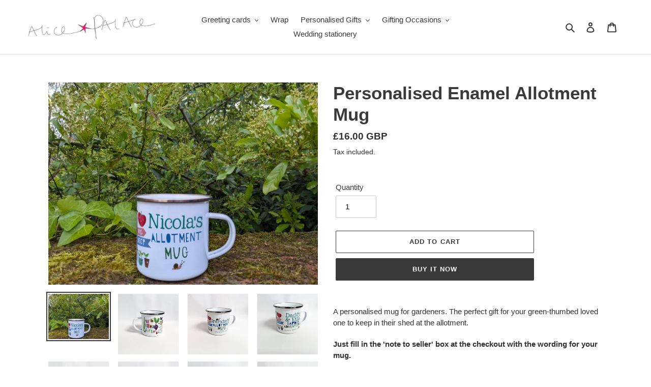

--- FILE ---
content_type: text/html; charset=utf-8
request_url: https://shop.alicepalace.co.uk/products/personalised-enamel-allotment-mug
body_size: 28414
content:
<!doctype html>
<html class="no-js" lang="en">
<head>
  <meta charset="utf-8">
  <meta http-equiv="X-UA-Compatible" content="IE=edge,chrome=1">
  <meta name="viewport" content="width=device-width,initial-scale=1">
  <meta name="theme-color" content="#3a3a3a">

  <link rel="preconnect" href="https://cdn.shopify.com" crossorigin>
  <link rel="preconnect" href="https://fonts.shopifycdn.com" crossorigin>
  <link rel="preconnect" href="https://monorail-edge.shopifysvc.com"><link rel="preload" href="//shop.alicepalace.co.uk/cdn/shop/t/61/assets/theme.css?v=136619971045174987231617348697" as="style">
  <link rel="preload" as="font" href="" type="font/woff2" crossorigin>
  <link rel="preload" as="font" href="" type="font/woff2" crossorigin>
  <link rel="preload" as="font" href="" type="font/woff2" crossorigin>
  <link rel="preload" href="//shop.alicepalace.co.uk/cdn/shop/t/61/assets/theme.js?v=16203573537316399521636488542" as="script">
  <link rel="preload" href="//shop.alicepalace.co.uk/cdn/shop/t/61/assets/lazysizes.js?v=63098554868324070131617348696" as="script"><link rel="canonical" href="https://shop.alicepalace.co.uk/products/personalised-enamel-allotment-mug"><title>Personalised Enamel Allotment Mug
&ndash; Alice Palace</title><meta name="description" content="A personalised mug for gardeners. The perfect gift for your green-thumbed loved one to keep in their shed at the allotment. Just fill in the &#39;note to seller&#39; box at the checkout with the wording for your mug. Approx 80mm high x 85mm diameter, 12oz enamel mug with silver rim. Dishwasher safe but handwash preferable to m"><!-- /snippets/social-meta-tags.liquid -->


<meta property="og:site_name" content="Alice Palace">
<meta property="og:url" content="https://shop.alicepalace.co.uk/products/personalised-enamel-allotment-mug">
<meta property="og:title" content="Personalised Enamel Allotment Mug">
<meta property="og:type" content="product">
<meta property="og:description" content="A personalised mug for gardeners. The perfect gift for your green-thumbed loved one to keep in their shed at the allotment. Just fill in the &#39;note to seller&#39; box at the checkout with the wording for your mug. Approx 80mm high x 85mm diameter, 12oz enamel mug with silver rim. Dishwasher safe but handwash preferable to m"><meta property="og:image" content="http://shop.alicepalace.co.uk/cdn/shop/files/APMugoutside.jpg?v=1715592380">
  <meta property="og:image:secure_url" content="https://shop.alicepalace.co.uk/cdn/shop/files/APMugoutside.jpg?v=1715592380">
  <meta property="og:image:width" content="4032">
  <meta property="og:image:height" content="3024">
  <meta property="og:price:amount" content="16.00">
  <meta property="og:price:currency" content="GBP">



<meta name="twitter:card" content="summary_large_image">
<meta name="twitter:title" content="Personalised Enamel Allotment Mug">
<meta name="twitter:description" content="A personalised mug for gardeners. The perfect gift for your green-thumbed loved one to keep in their shed at the allotment. Just fill in the &#39;note to seller&#39; box at the checkout with the wording for your mug. Approx 80mm high x 85mm diameter, 12oz enamel mug with silver rim. Dishwasher safe but handwash preferable to m">

  
<style data-shopify>
:root {
    --color-text: #3a3a3a;
    --color-text-rgb: 58, 58, 58;
    --color-body-text: #333232;
    --color-sale-text: #EA0606;
    --color-small-button-text-border: #3a3a3a;
    --color-text-field: #ffffff;
    --color-text-field-text: #000000;
    --color-text-field-text-rgb: 0, 0, 0;

    --color-btn-primary: #3a3a3a;
    --color-btn-primary-darker: #212121;
    --color-btn-primary-text: #ffffff;

    --color-blankstate: rgba(51, 50, 50, 0.35);
    --color-blankstate-border: rgba(51, 50, 50, 0.2);
    --color-blankstate-background: rgba(51, 50, 50, 0.1);

    --color-text-focus:#606060;
    --color-overlay-text-focus:#e6e6e6;
    --color-btn-primary-focus:#606060;
    --color-btn-social-focus:#d2d2d2;
    --color-small-button-text-border-focus:#606060;
    --predictive-search-focus:#f2f2f2;

    --color-body: #ffffff;
    --color-bg: #ffffff;
    --color-bg-rgb: 255, 255, 255;
    --color-bg-alt: rgba(51, 50, 50, 0.05);
    --color-bg-currency-selector: rgba(51, 50, 50, 0.2);

    --color-overlay-title-text: #ffffff;
    --color-image-overlay: #685858;
    --color-image-overlay-rgb: 104, 88, 88;--opacity-image-overlay: 0.4;--hover-overlay-opacity: 0.8;

    --color-border: #ebebeb;
    --color-border-form: #cccccc;
    --color-border-form-darker: #b3b3b3;

    --svg-select-icon: url(//shop.alicepalace.co.uk/cdn/shop/t/61/assets/ico-select.svg?v=29003672709104678581617348714);
    --slick-img-url: url(//shop.alicepalace.co.uk/cdn/shop/t/61/assets/ajax-loader.gif?v=41356863302472015721617348694);

    --font-weight-body--bold: 700;
    --font-weight-body--bolder: 700;

    --font-stack-header: Helvetica, Arial, sans-serif;
    --font-style-header: normal;
    --font-weight-header: 700;

    --font-stack-body: Helvetica, Arial, sans-serif;
    --font-style-body: normal;
    --font-weight-body: 400;

    --font-size-header: 26;

    --font-size-base: 15;

    --font-h1-desktop: 35;
    --font-h1-mobile: 32;
    --font-h2-desktop: 20;
    --font-h2-mobile: 18;
    --font-h3-mobile: 20;
    --font-h4-desktop: 17;
    --font-h4-mobile: 15;
    --font-h5-desktop: 15;
    --font-h5-mobile: 13;
    --font-h6-desktop: 14;
    --font-h6-mobile: 12;

    --font-mega-title-large-desktop: 65;

    --font-rich-text-large: 17;
    --font-rich-text-small: 13;

    
--color-video-bg: #f2f2f2;

    
    --global-color-image-loader-primary: rgba(58, 58, 58, 0.06);
    --global-color-image-loader-secondary: rgba(58, 58, 58, 0.12);
  }
</style>


  <style>*,::after,::before{box-sizing:border-box}body{margin:0}body,html{background-color:var(--color-body)}body,button{font-size:calc(var(--font-size-base) * 1px);font-family:var(--font-stack-body);font-style:var(--font-style-body);font-weight:var(--font-weight-body);color:var(--color-text);line-height:1.5}body,button{-webkit-font-smoothing:antialiased;-webkit-text-size-adjust:100%}.border-bottom{border-bottom:1px solid var(--color-border)}.btn--link{background-color:transparent;border:0;margin:0;color:var(--color-text);text-align:left}.text-right{text-align:right}.icon{display:inline-block;width:20px;height:20px;vertical-align:middle;fill:currentColor}.icon__fallback-text,.visually-hidden{position:absolute!important;overflow:hidden;clip:rect(0 0 0 0);height:1px;width:1px;margin:-1px;padding:0;border:0}svg.icon:not(.icon--full-color) circle,svg.icon:not(.icon--full-color) ellipse,svg.icon:not(.icon--full-color) g,svg.icon:not(.icon--full-color) line,svg.icon:not(.icon--full-color) path,svg.icon:not(.icon--full-color) polygon,svg.icon:not(.icon--full-color) polyline,svg.icon:not(.icon--full-color) rect,symbol.icon:not(.icon--full-color) circle,symbol.icon:not(.icon--full-color) ellipse,symbol.icon:not(.icon--full-color) g,symbol.icon:not(.icon--full-color) line,symbol.icon:not(.icon--full-color) path,symbol.icon:not(.icon--full-color) polygon,symbol.icon:not(.icon--full-color) polyline,symbol.icon:not(.icon--full-color) rect{fill:inherit;stroke:inherit}li{list-style:none}.list--inline{padding:0;margin:0}.list--inline>li{display:inline-block;margin-bottom:0;vertical-align:middle}a{color:var(--color-text);text-decoration:none}.h1,.h2,h1,h2{margin:0 0 17.5px;font-family:var(--font-stack-header);font-style:var(--font-style-header);font-weight:var(--font-weight-header);line-height:1.2;overflow-wrap:break-word;word-wrap:break-word}.h1 a,.h2 a,h1 a,h2 a{color:inherit;text-decoration:none;font-weight:inherit}.h1,h1{font-size:calc(((var(--font-h1-desktop))/ (var(--font-size-base))) * 1em);text-transform:none;letter-spacing:0}@media only screen and (max-width:749px){.h1,h1{font-size:calc(((var(--font-h1-mobile))/ (var(--font-size-base))) * 1em)}}.h2,h2{font-size:calc(((var(--font-h2-desktop))/ (var(--font-size-base))) * 1em);text-transform:uppercase;letter-spacing:.1em}@media only screen and (max-width:749px){.h2,h2{font-size:calc(((var(--font-h2-mobile))/ (var(--font-size-base))) * 1em)}}p{color:var(--color-body-text);margin:0 0 19.44444px}@media only screen and (max-width:749px){p{font-size:calc(((var(--font-size-base) - 1)/ (var(--font-size-base))) * 1em)}}p:last-child{margin-bottom:0}@media only screen and (max-width:749px){.small--hide{display:none!important}}.grid{list-style:none;margin:0;padding:0;margin-left:-30px}.grid::after{content:'';display:table;clear:both}@media only screen and (max-width:749px){.grid{margin-left:-22px}}.grid::after{content:'';display:table;clear:both}.grid--no-gutters{margin-left:0}.grid--no-gutters .grid__item{padding-left:0}.grid--table{display:table;table-layout:fixed;width:100%}.grid--table>.grid__item{float:none;display:table-cell;vertical-align:middle}.grid__item{float:left;padding-left:30px;width:100%}@media only screen and (max-width:749px){.grid__item{padding-left:22px}}.grid__item[class*="--push"]{position:relative}@media only screen and (min-width:750px){.medium-up--one-quarter{width:25%}.medium-up--push-one-third{width:33.33%}.medium-up--one-half{width:50%}.medium-up--push-one-third{left:33.33%;position:relative}}.site-header{position:relative;background-color:var(--color-body)}@media only screen and (max-width:749px){.site-header{border-bottom:1px solid var(--color-border)}}@media only screen and (min-width:750px){.site-header{padding:0 55px}.site-header.logo--center{padding-top:30px}}.site-header__logo{margin:15px 0}.logo-align--center .site-header__logo{text-align:center;margin:0 auto}@media only screen and (max-width:749px){.logo-align--center .site-header__logo{text-align:left;margin:15px 0}}@media only screen and (max-width:749px){.site-header__logo{padding-left:22px;text-align:left}.site-header__logo img{margin:0}}.site-header__logo-link{display:inline-block;word-break:break-word}@media only screen and (min-width:750px){.logo-align--center .site-header__logo-link{margin:0 auto}}.site-header__logo-image{display:block}@media only screen and (min-width:750px){.site-header__logo-image{margin:0 auto}}.site-header__logo-image img{width:100%}.site-header__logo-image--centered img{margin:0 auto}.site-header__logo img{display:block}.site-header__icons{position:relative;white-space:nowrap}@media only screen and (max-width:749px){.site-header__icons{width:auto;padding-right:13px}.site-header__icons .btn--link,.site-header__icons .site-header__cart{font-size:calc(((var(--font-size-base))/ (var(--font-size-base))) * 1em)}}.site-header__icons-wrapper{position:relative;display:-webkit-flex;display:-ms-flexbox;display:flex;width:100%;-ms-flex-align:center;-webkit-align-items:center;-moz-align-items:center;-ms-align-items:center;-o-align-items:center;align-items:center;-webkit-justify-content:flex-end;-ms-justify-content:flex-end;justify-content:flex-end}.site-header__account,.site-header__cart,.site-header__search{position:relative}.site-header__search.site-header__icon{display:none}@media only screen and (min-width:1400px){.site-header__search.site-header__icon{display:block}}.site-header__search-toggle{display:block}@media only screen and (min-width:750px){.site-header__account,.site-header__cart{padding:10px 11px}}.site-header__cart-title,.site-header__search-title{position:absolute!important;overflow:hidden;clip:rect(0 0 0 0);height:1px;width:1px;margin:-1px;padding:0;border:0;display:block;vertical-align:middle}.site-header__cart-title{margin-right:3px}.site-header__cart-count{display:flex;align-items:center;justify-content:center;position:absolute;right:.4rem;top:.2rem;font-weight:700;background-color:var(--color-btn-primary);color:var(--color-btn-primary-text);border-radius:50%;min-width:1em;height:1em}.site-header__cart-count span{font-family:HelveticaNeue,"Helvetica Neue",Helvetica,Arial,sans-serif;font-size:calc(11em / 16);line-height:1}@media only screen and (max-width:749px){.site-header__cart-count{top:calc(7em / 16);right:0;border-radius:50%;min-width:calc(19em / 16);height:calc(19em / 16)}}@media only screen and (max-width:749px){.site-header__cart-count span{padding:.25em calc(6em / 16);font-size:12px}}.site-header__menu{display:none}@media only screen and (max-width:749px){.site-header__icon{display:inline-block;vertical-align:middle;padding:10px 11px;margin:0}}@media only screen and (min-width:750px){.site-header__icon .icon-search{margin-right:3px}}.announcement-bar{z-index:10;position:relative;text-align:center;border-bottom:1px solid transparent;padding:2px}.announcement-bar__link{display:block}.announcement-bar__message{display:block;padding:11px 22px;font-size:calc(((16)/ (var(--font-size-base))) * 1em);font-weight:var(--font-weight-header)}@media only screen and (min-width:750px){.announcement-bar__message{padding-left:55px;padding-right:55px}}.site-nav{position:relative;padding:0;text-align:center;margin:25px 0}.site-nav a{padding:3px 10px}.site-nav__link{display:block;white-space:nowrap}.site-nav--centered .site-nav__link{padding-top:0}.site-nav__link .icon-chevron-down{width:calc(8em / 16);height:calc(8em / 16);margin-left:.5rem}.site-nav__label{border-bottom:1px solid transparent}.site-nav__link--active .site-nav__label{border-bottom-color:var(--color-text)}.site-nav__link--button{border:none;background-color:transparent;padding:3px 10px}.site-header__mobile-nav{z-index:11;position:relative;background-color:var(--color-body)}@media only screen and (max-width:749px){.site-header__mobile-nav{display:-webkit-flex;display:-ms-flexbox;display:flex;width:100%;-ms-flex-align:center;-webkit-align-items:center;-moz-align-items:center;-ms-align-items:center;-o-align-items:center;align-items:center}}.mobile-nav--open .icon-close{display:none}.main-content{opacity:0}.main-content .shopify-section{display:none}.main-content .shopify-section:first-child{display:inherit}.critical-hidden{display:none}</style>

  <script>
    window.performance.mark('debut:theme_stylesheet_loaded.start');

    function onLoadStylesheet() {
      performance.mark('debut:theme_stylesheet_loaded.end');
      performance.measure('debut:theme_stylesheet_loaded', 'debut:theme_stylesheet_loaded.start', 'debut:theme_stylesheet_loaded.end');

      var url = "//shop.alicepalace.co.uk/cdn/shop/t/61/assets/theme.css?v=136619971045174987231617348697";
      var link = document.querySelector('link[href="' + url + '"]');
      link.loaded = true;
      link.dispatchEvent(new Event('load'));
    }
  </script>

  <link rel="stylesheet" href="//shop.alicepalace.co.uk/cdn/shop/t/61/assets/theme.css?v=136619971045174987231617348697" type="text/css" media="print" onload="this.media='all';onLoadStylesheet()">

  <style>
    
    
    
    
    
    
  </style>

  <script>const moneyFormat = "£{{amount}} GBP"
var theme = {
      breakpoints: {
        medium: 750,
        large: 990,
        widescreen: 1400
      },
      strings: {
        addToCart: "Add to cart",
        soldOut: "Sold out",
        unavailable: "Unavailable",
        regularPrice: "Regular price",
        salePrice: "Sale price",
        sale: "Sale",
        fromLowestPrice: "from [price]",
        vendor: "Vendor",
        showMore: "Show More",
        showLess: "Show Less",
        searchFor: "Search for",
        addressError: "Error looking up that address",
        addressNoResults: "No results for that address",
        addressQueryLimit: "You have exceeded the Google API usage limit. Consider upgrading to a \u003ca href=\"https:\/\/developers.google.com\/maps\/premium\/usage-limits\"\u003ePremium Plan\u003c\/a\u003e.",
        authError: "There was a problem authenticating your Google Maps account.",
        newWindow: "Opens in a new window.",
        external: "Opens external website.",
        newWindowExternal: "Opens external website in a new window.",
        removeLabel: "Remove [product]",
        update: "Update",
        quantity: "Quantity",
        discountedTotal: "Discounted total",
        regularTotal: "Regular total",
        priceColumn: "See Price column for discount details.",
        quantityMinimumMessage: "Quantity must be 1 or more",
        cartError: "There was an error while updating your cart. Please try again.",
        removedItemMessage: "Removed \u003cspan class=\"cart__removed-product-details\"\u003e([quantity]) [link]\u003c\/span\u003e from your cart.",
        unitPrice: "Unit price",
        unitPriceSeparator: "per",
        oneCartCount: "1 item",
        otherCartCount: "[count] items",
        quantityLabel: "Quantity: [count]",
        products: "Products",
        loading: "Loading",
        number_of_results: "[result_number] of [results_count]",
        number_of_results_found: "[results_count] results found",
        one_result_found: "1 result found"
      },
      moneyFormat: moneyFormat,
      moneyFormatWithCurrency: "£{{amount}} GBP",
      settings: {
        predictiveSearchEnabled: true,
        predictiveSearchShowPrice: false,
        predictiveSearchShowVendor: false
      },
      stylesheet: "//shop.alicepalace.co.uk/cdn/shop/t/61/assets/theme.css?v=136619971045174987231617348697"
    };document.documentElement.className = document.documentElement.className.replace('no-js', 'js');
  </script><script src="//shop.alicepalace.co.uk/cdn/shop/t/61/assets/theme.js?v=16203573537316399521636488542" defer="defer"></script>
  <script src="//shop.alicepalace.co.uk/cdn/shop/t/61/assets/lazysizes.js?v=63098554868324070131617348696" async="async"></script>

  <script type="text/javascript">
    if (window.MSInputMethodContext && document.documentMode) {
      var scripts = document.getElementsByTagName('script')[0];
      var polyfill = document.createElement("script");
      polyfill.defer = true;
      polyfill.src = "//shop.alicepalace.co.uk/cdn/shop/t/61/assets/ie11CustomProperties.min.js?v=146208399201472936201617348696";

      scripts.parentNode.insertBefore(polyfill, scripts);
    }
  </script>

  <script>window.performance && window.performance.mark && window.performance.mark('shopify.content_for_header.start');</script><meta id="shopify-digital-wallet" name="shopify-digital-wallet" content="/9419/digital_wallets/dialog">
<meta name="shopify-checkout-api-token" content="3c7bf19ee4ea35d00f52b1193118db92">
<meta id="in-context-paypal-metadata" data-shop-id="9419" data-venmo-supported="false" data-environment="production" data-locale="en_US" data-paypal-v4="true" data-currency="GBP">
<link rel="alternate" type="application/json+oembed" href="https://shop.alicepalace.co.uk/products/personalised-enamel-allotment-mug.oembed">
<script async="async" src="/checkouts/internal/preloads.js?locale=en-GB"></script>
<script id="shopify-features" type="application/json">{"accessToken":"3c7bf19ee4ea35d00f52b1193118db92","betas":["rich-media-storefront-analytics"],"domain":"shop.alicepalace.co.uk","predictiveSearch":true,"shopId":9419,"locale":"en"}</script>
<script>var Shopify = Shopify || {};
Shopify.shop = "alicepalace.myshopify.com";
Shopify.locale = "en";
Shopify.currency = {"active":"GBP","rate":"1.0"};
Shopify.country = "GB";
Shopify.theme = {"name":"Debut","id":120167366752,"schema_name":"Debut","schema_version":"17.14.1","theme_store_id":796,"role":"main"};
Shopify.theme.handle = "null";
Shopify.theme.style = {"id":null,"handle":null};
Shopify.cdnHost = "shop.alicepalace.co.uk/cdn";
Shopify.routes = Shopify.routes || {};
Shopify.routes.root = "/";</script>
<script type="module">!function(o){(o.Shopify=o.Shopify||{}).modules=!0}(window);</script>
<script>!function(o){function n(){var o=[];function n(){o.push(Array.prototype.slice.apply(arguments))}return n.q=o,n}var t=o.Shopify=o.Shopify||{};t.loadFeatures=n(),t.autoloadFeatures=n()}(window);</script>
<script id="shop-js-analytics" type="application/json">{"pageType":"product"}</script>
<script defer="defer" async type="module" src="//shop.alicepalace.co.uk/cdn/shopifycloud/shop-js/modules/v2/client.init-shop-cart-sync_BN7fPSNr.en.esm.js"></script>
<script defer="defer" async type="module" src="//shop.alicepalace.co.uk/cdn/shopifycloud/shop-js/modules/v2/chunk.common_Cbph3Kss.esm.js"></script>
<script defer="defer" async type="module" src="//shop.alicepalace.co.uk/cdn/shopifycloud/shop-js/modules/v2/chunk.modal_DKumMAJ1.esm.js"></script>
<script type="module">
  await import("//shop.alicepalace.co.uk/cdn/shopifycloud/shop-js/modules/v2/client.init-shop-cart-sync_BN7fPSNr.en.esm.js");
await import("//shop.alicepalace.co.uk/cdn/shopifycloud/shop-js/modules/v2/chunk.common_Cbph3Kss.esm.js");
await import("//shop.alicepalace.co.uk/cdn/shopifycloud/shop-js/modules/v2/chunk.modal_DKumMAJ1.esm.js");

  window.Shopify.SignInWithShop?.initShopCartSync?.({"fedCMEnabled":true,"windoidEnabled":true});

</script>
<script id="__st">var __st={"a":9419,"offset":0,"reqid":"c80dfaf8-9f67-45fc-b021-00fdc385f75c-1769960437","pageurl":"shop.alicepalace.co.uk\/products\/personalised-enamel-allotment-mug","u":"fa8d40d8049a","p":"product","rtyp":"product","rid":7042703458400};</script>
<script>window.ShopifyPaypalV4VisibilityTracking = true;</script>
<script id="captcha-bootstrap">!function(){'use strict';const t='contact',e='account',n='new_comment',o=[[t,t],['blogs',n],['comments',n],[t,'customer']],c=[[e,'customer_login'],[e,'guest_login'],[e,'recover_customer_password'],[e,'create_customer']],r=t=>t.map((([t,e])=>`form[action*='/${t}']:not([data-nocaptcha='true']) input[name='form_type'][value='${e}']`)).join(','),a=t=>()=>t?[...document.querySelectorAll(t)].map((t=>t.form)):[];function s(){const t=[...o],e=r(t);return a(e)}const i='password',u='form_key',d=['recaptcha-v3-token','g-recaptcha-response','h-captcha-response',i],f=()=>{try{return window.sessionStorage}catch{return}},m='__shopify_v',_=t=>t.elements[u];function p(t,e,n=!1){try{const o=window.sessionStorage,c=JSON.parse(o.getItem(e)),{data:r}=function(t){const{data:e,action:n}=t;return t[m]||n?{data:e,action:n}:{data:t,action:n}}(c);for(const[e,n]of Object.entries(r))t.elements[e]&&(t.elements[e].value=n);n&&o.removeItem(e)}catch(o){console.error('form repopulation failed',{error:o})}}const l='form_type',E='cptcha';function T(t){t.dataset[E]=!0}const w=window,h=w.document,L='Shopify',v='ce_forms',y='captcha';let A=!1;((t,e)=>{const n=(g='f06e6c50-85a8-45c8-87d0-21a2b65856fe',I='https://cdn.shopify.com/shopifycloud/storefront-forms-hcaptcha/ce_storefront_forms_captcha_hcaptcha.v1.5.2.iife.js',D={infoText:'Protected by hCaptcha',privacyText:'Privacy',termsText:'Terms'},(t,e,n)=>{const o=w[L][v],c=o.bindForm;if(c)return c(t,g,e,D).then(n);var r;o.q.push([[t,g,e,D],n]),r=I,A||(h.body.append(Object.assign(h.createElement('script'),{id:'captcha-provider',async:!0,src:r})),A=!0)});var g,I,D;w[L]=w[L]||{},w[L][v]=w[L][v]||{},w[L][v].q=[],w[L][y]=w[L][y]||{},w[L][y].protect=function(t,e){n(t,void 0,e),T(t)},Object.freeze(w[L][y]),function(t,e,n,w,h,L){const[v,y,A,g]=function(t,e,n){const i=e?o:[],u=t?c:[],d=[...i,...u],f=r(d),m=r(i),_=r(d.filter((([t,e])=>n.includes(e))));return[a(f),a(m),a(_),s()]}(w,h,L),I=t=>{const e=t.target;return e instanceof HTMLFormElement?e:e&&e.form},D=t=>v().includes(t);t.addEventListener('submit',(t=>{const e=I(t);if(!e)return;const n=D(e)&&!e.dataset.hcaptchaBound&&!e.dataset.recaptchaBound,o=_(e),c=g().includes(e)&&(!o||!o.value);(n||c)&&t.preventDefault(),c&&!n&&(function(t){try{if(!f())return;!function(t){const e=f();if(!e)return;const n=_(t);if(!n)return;const o=n.value;o&&e.removeItem(o)}(t);const e=Array.from(Array(32),(()=>Math.random().toString(36)[2])).join('');!function(t,e){_(t)||t.append(Object.assign(document.createElement('input'),{type:'hidden',name:u})),t.elements[u].value=e}(t,e),function(t,e){const n=f();if(!n)return;const o=[...t.querySelectorAll(`input[type='${i}']`)].map((({name:t})=>t)),c=[...d,...o],r={};for(const[a,s]of new FormData(t).entries())c.includes(a)||(r[a]=s);n.setItem(e,JSON.stringify({[m]:1,action:t.action,data:r}))}(t,e)}catch(e){console.error('failed to persist form',e)}}(e),e.submit())}));const S=(t,e)=>{t&&!t.dataset[E]&&(n(t,e.some((e=>e===t))),T(t))};for(const o of['focusin','change'])t.addEventListener(o,(t=>{const e=I(t);D(e)&&S(e,y())}));const B=e.get('form_key'),M=e.get(l),P=B&&M;t.addEventListener('DOMContentLoaded',(()=>{const t=y();if(P)for(const e of t)e.elements[l].value===M&&p(e,B);[...new Set([...A(),...v().filter((t=>'true'===t.dataset.shopifyCaptcha))])].forEach((e=>S(e,t)))}))}(h,new URLSearchParams(w.location.search),n,t,e,['guest_login'])})(!0,!0)}();</script>
<script integrity="sha256-4kQ18oKyAcykRKYeNunJcIwy7WH5gtpwJnB7kiuLZ1E=" data-source-attribution="shopify.loadfeatures" defer="defer" src="//shop.alicepalace.co.uk/cdn/shopifycloud/storefront/assets/storefront/load_feature-a0a9edcb.js" crossorigin="anonymous"></script>
<script data-source-attribution="shopify.dynamic_checkout.dynamic.init">var Shopify=Shopify||{};Shopify.PaymentButton=Shopify.PaymentButton||{isStorefrontPortableWallets:!0,init:function(){window.Shopify.PaymentButton.init=function(){};var t=document.createElement("script");t.src="https://shop.alicepalace.co.uk/cdn/shopifycloud/portable-wallets/latest/portable-wallets.en.js",t.type="module",document.head.appendChild(t)}};
</script>
<script data-source-attribution="shopify.dynamic_checkout.buyer_consent">
  function portableWalletsHideBuyerConsent(e){var t=document.getElementById("shopify-buyer-consent"),n=document.getElementById("shopify-subscription-policy-button");t&&n&&(t.classList.add("hidden"),t.setAttribute("aria-hidden","true"),n.removeEventListener("click",e))}function portableWalletsShowBuyerConsent(e){var t=document.getElementById("shopify-buyer-consent"),n=document.getElementById("shopify-subscription-policy-button");t&&n&&(t.classList.remove("hidden"),t.removeAttribute("aria-hidden"),n.addEventListener("click",e))}window.Shopify?.PaymentButton&&(window.Shopify.PaymentButton.hideBuyerConsent=portableWalletsHideBuyerConsent,window.Shopify.PaymentButton.showBuyerConsent=portableWalletsShowBuyerConsent);
</script>
<script>
  function portableWalletsCleanup(e){e&&e.src&&console.error("Failed to load portable wallets script "+e.src);var t=document.querySelectorAll("shopify-accelerated-checkout .shopify-payment-button__skeleton, shopify-accelerated-checkout-cart .wallet-cart-button__skeleton"),e=document.getElementById("shopify-buyer-consent");for(let e=0;e<t.length;e++)t[e].remove();e&&e.remove()}function portableWalletsNotLoadedAsModule(e){e instanceof ErrorEvent&&"string"==typeof e.message&&e.message.includes("import.meta")&&"string"==typeof e.filename&&e.filename.includes("portable-wallets")&&(window.removeEventListener("error",portableWalletsNotLoadedAsModule),window.Shopify.PaymentButton.failedToLoad=e,"loading"===document.readyState?document.addEventListener("DOMContentLoaded",window.Shopify.PaymentButton.init):window.Shopify.PaymentButton.init())}window.addEventListener("error",portableWalletsNotLoadedAsModule);
</script>

<script type="module" src="https://shop.alicepalace.co.uk/cdn/shopifycloud/portable-wallets/latest/portable-wallets.en.js" onError="portableWalletsCleanup(this)" crossorigin="anonymous"></script>
<script nomodule>
  document.addEventListener("DOMContentLoaded", portableWalletsCleanup);
</script>

<link id="shopify-accelerated-checkout-styles" rel="stylesheet" media="screen" href="https://shop.alicepalace.co.uk/cdn/shopifycloud/portable-wallets/latest/accelerated-checkout-backwards-compat.css" crossorigin="anonymous">
<style id="shopify-accelerated-checkout-cart">
        #shopify-buyer-consent {
  margin-top: 1em;
  display: inline-block;
  width: 100%;
}

#shopify-buyer-consent.hidden {
  display: none;
}

#shopify-subscription-policy-button {
  background: none;
  border: none;
  padding: 0;
  text-decoration: underline;
  font-size: inherit;
  cursor: pointer;
}

#shopify-subscription-policy-button::before {
  box-shadow: none;
}

      </style>

<script>window.performance && window.performance.mark && window.performance.mark('shopify.content_for_header.end');</script>
<link href="https://monorail-edge.shopifysvc.com" rel="dns-prefetch">
<script>(function(){if ("sendBeacon" in navigator && "performance" in window) {try {var session_token_from_headers = performance.getEntriesByType('navigation')[0].serverTiming.find(x => x.name == '_s').description;} catch {var session_token_from_headers = undefined;}var session_cookie_matches = document.cookie.match(/_shopify_s=([^;]*)/);var session_token_from_cookie = session_cookie_matches && session_cookie_matches.length === 2 ? session_cookie_matches[1] : "";var session_token = session_token_from_headers || session_token_from_cookie || "";function handle_abandonment_event(e) {var entries = performance.getEntries().filter(function(entry) {return /monorail-edge.shopifysvc.com/.test(entry.name);});if (!window.abandonment_tracked && entries.length === 0) {window.abandonment_tracked = true;var currentMs = Date.now();var navigation_start = performance.timing.navigationStart;var payload = {shop_id: 9419,url: window.location.href,navigation_start,duration: currentMs - navigation_start,session_token,page_type: "product"};window.navigator.sendBeacon("https://monorail-edge.shopifysvc.com/v1/produce", JSON.stringify({schema_id: "online_store_buyer_site_abandonment/1.1",payload: payload,metadata: {event_created_at_ms: currentMs,event_sent_at_ms: currentMs}}));}}window.addEventListener('pagehide', handle_abandonment_event);}}());</script>
<script id="web-pixels-manager-setup">(function e(e,d,r,n,o){if(void 0===o&&(o={}),!Boolean(null===(a=null===(i=window.Shopify)||void 0===i?void 0:i.analytics)||void 0===a?void 0:a.replayQueue)){var i,a;window.Shopify=window.Shopify||{};var t=window.Shopify;t.analytics=t.analytics||{};var s=t.analytics;s.replayQueue=[],s.publish=function(e,d,r){return s.replayQueue.push([e,d,r]),!0};try{self.performance.mark("wpm:start")}catch(e){}var l=function(){var e={modern:/Edge?\/(1{2}[4-9]|1[2-9]\d|[2-9]\d{2}|\d{4,})\.\d+(\.\d+|)|Firefox\/(1{2}[4-9]|1[2-9]\d|[2-9]\d{2}|\d{4,})\.\d+(\.\d+|)|Chrom(ium|e)\/(9{2}|\d{3,})\.\d+(\.\d+|)|(Maci|X1{2}).+ Version\/(15\.\d+|(1[6-9]|[2-9]\d|\d{3,})\.\d+)([,.]\d+|)( \(\w+\)|)( Mobile\/\w+|) Safari\/|Chrome.+OPR\/(9{2}|\d{3,})\.\d+\.\d+|(CPU[ +]OS|iPhone[ +]OS|CPU[ +]iPhone|CPU IPhone OS|CPU iPad OS)[ +]+(15[._]\d+|(1[6-9]|[2-9]\d|\d{3,})[._]\d+)([._]\d+|)|Android:?[ /-](13[3-9]|1[4-9]\d|[2-9]\d{2}|\d{4,})(\.\d+|)(\.\d+|)|Android.+Firefox\/(13[5-9]|1[4-9]\d|[2-9]\d{2}|\d{4,})\.\d+(\.\d+|)|Android.+Chrom(ium|e)\/(13[3-9]|1[4-9]\d|[2-9]\d{2}|\d{4,})\.\d+(\.\d+|)|SamsungBrowser\/([2-9]\d|\d{3,})\.\d+/,legacy:/Edge?\/(1[6-9]|[2-9]\d|\d{3,})\.\d+(\.\d+|)|Firefox\/(5[4-9]|[6-9]\d|\d{3,})\.\d+(\.\d+|)|Chrom(ium|e)\/(5[1-9]|[6-9]\d|\d{3,})\.\d+(\.\d+|)([\d.]+$|.*Safari\/(?![\d.]+ Edge\/[\d.]+$))|(Maci|X1{2}).+ Version\/(10\.\d+|(1[1-9]|[2-9]\d|\d{3,})\.\d+)([,.]\d+|)( \(\w+\)|)( Mobile\/\w+|) Safari\/|Chrome.+OPR\/(3[89]|[4-9]\d|\d{3,})\.\d+\.\d+|(CPU[ +]OS|iPhone[ +]OS|CPU[ +]iPhone|CPU IPhone OS|CPU iPad OS)[ +]+(10[._]\d+|(1[1-9]|[2-9]\d|\d{3,})[._]\d+)([._]\d+|)|Android:?[ /-](13[3-9]|1[4-9]\d|[2-9]\d{2}|\d{4,})(\.\d+|)(\.\d+|)|Mobile Safari.+OPR\/([89]\d|\d{3,})\.\d+\.\d+|Android.+Firefox\/(13[5-9]|1[4-9]\d|[2-9]\d{2}|\d{4,})\.\d+(\.\d+|)|Android.+Chrom(ium|e)\/(13[3-9]|1[4-9]\d|[2-9]\d{2}|\d{4,})\.\d+(\.\d+|)|Android.+(UC? ?Browser|UCWEB|U3)[ /]?(15\.([5-9]|\d{2,})|(1[6-9]|[2-9]\d|\d{3,})\.\d+)\.\d+|SamsungBrowser\/(5\.\d+|([6-9]|\d{2,})\.\d+)|Android.+MQ{2}Browser\/(14(\.(9|\d{2,})|)|(1[5-9]|[2-9]\d|\d{3,})(\.\d+|))(\.\d+|)|K[Aa][Ii]OS\/(3\.\d+|([4-9]|\d{2,})\.\d+)(\.\d+|)/},d=e.modern,r=e.legacy,n=navigator.userAgent;return n.match(d)?"modern":n.match(r)?"legacy":"unknown"}(),u="modern"===l?"modern":"legacy",c=(null!=n?n:{modern:"",legacy:""})[u],f=function(e){return[e.baseUrl,"/wpm","/b",e.hashVersion,"modern"===e.buildTarget?"m":"l",".js"].join("")}({baseUrl:d,hashVersion:r,buildTarget:u}),m=function(e){var d=e.version,r=e.bundleTarget,n=e.surface,o=e.pageUrl,i=e.monorailEndpoint;return{emit:function(e){var a=e.status,t=e.errorMsg,s=(new Date).getTime(),l=JSON.stringify({metadata:{event_sent_at_ms:s},events:[{schema_id:"web_pixels_manager_load/3.1",payload:{version:d,bundle_target:r,page_url:o,status:a,surface:n,error_msg:t},metadata:{event_created_at_ms:s}}]});if(!i)return console&&console.warn&&console.warn("[Web Pixels Manager] No Monorail endpoint provided, skipping logging."),!1;try{return self.navigator.sendBeacon.bind(self.navigator)(i,l)}catch(e){}var u=new XMLHttpRequest;try{return u.open("POST",i,!0),u.setRequestHeader("Content-Type","text/plain"),u.send(l),!0}catch(e){return console&&console.warn&&console.warn("[Web Pixels Manager] Got an unhandled error while logging to Monorail."),!1}}}}({version:r,bundleTarget:l,surface:e.surface,pageUrl:self.location.href,monorailEndpoint:e.monorailEndpoint});try{o.browserTarget=l,function(e){var d=e.src,r=e.async,n=void 0===r||r,o=e.onload,i=e.onerror,a=e.sri,t=e.scriptDataAttributes,s=void 0===t?{}:t,l=document.createElement("script"),u=document.querySelector("head"),c=document.querySelector("body");if(l.async=n,l.src=d,a&&(l.integrity=a,l.crossOrigin="anonymous"),s)for(var f in s)if(Object.prototype.hasOwnProperty.call(s,f))try{l.dataset[f]=s[f]}catch(e){}if(o&&l.addEventListener("load",o),i&&l.addEventListener("error",i),u)u.appendChild(l);else{if(!c)throw new Error("Did not find a head or body element to append the script");c.appendChild(l)}}({src:f,async:!0,onload:function(){if(!function(){var e,d;return Boolean(null===(d=null===(e=window.Shopify)||void 0===e?void 0:e.analytics)||void 0===d?void 0:d.initialized)}()){var d=window.webPixelsManager.init(e)||void 0;if(d){var r=window.Shopify.analytics;r.replayQueue.forEach((function(e){var r=e[0],n=e[1],o=e[2];d.publishCustomEvent(r,n,o)})),r.replayQueue=[],r.publish=d.publishCustomEvent,r.visitor=d.visitor,r.initialized=!0}}},onerror:function(){return m.emit({status:"failed",errorMsg:"".concat(f," has failed to load")})},sri:function(e){var d=/^sha384-[A-Za-z0-9+/=]+$/;return"string"==typeof e&&d.test(e)}(c)?c:"",scriptDataAttributes:o}),m.emit({status:"loading"})}catch(e){m.emit({status:"failed",errorMsg:(null==e?void 0:e.message)||"Unknown error"})}}})({shopId: 9419,storefrontBaseUrl: "https://shop.alicepalace.co.uk",extensionsBaseUrl: "https://extensions.shopifycdn.com/cdn/shopifycloud/web-pixels-manager",monorailEndpoint: "https://monorail-edge.shopifysvc.com/unstable/produce_batch",surface: "storefront-renderer",enabledBetaFlags: ["2dca8a86"],webPixelsConfigList: [{"id":"shopify-app-pixel","configuration":"{}","eventPayloadVersion":"v1","runtimeContext":"STRICT","scriptVersion":"0450","apiClientId":"shopify-pixel","type":"APP","privacyPurposes":["ANALYTICS","MARKETING"]},{"id":"shopify-custom-pixel","eventPayloadVersion":"v1","runtimeContext":"LAX","scriptVersion":"0450","apiClientId":"shopify-pixel","type":"CUSTOM","privacyPurposes":["ANALYTICS","MARKETING"]}],isMerchantRequest: false,initData: {"shop":{"name":"Alice Palace","paymentSettings":{"currencyCode":"GBP"},"myshopifyDomain":"alicepalace.myshopify.com","countryCode":"GB","storefrontUrl":"https:\/\/shop.alicepalace.co.uk"},"customer":null,"cart":null,"checkout":null,"productVariants":[{"price":{"amount":16.0,"currencyCode":"GBP"},"product":{"title":"Personalised Enamel Allotment Mug","vendor":"Alice Palace","id":"7042703458400","untranslatedTitle":"Personalised Enamel Allotment Mug","url":"\/products\/personalised-enamel-allotment-mug","type":"Mugs"},"id":"40830681284704","image":{"src":"\/\/shop.alicepalace.co.uk\/cdn\/shop\/files\/APMugoutside.jpg?v=1715592380"},"sku":null,"title":"Default Title","untranslatedTitle":"Default Title"}],"purchasingCompany":null},},"https://shop.alicepalace.co.uk/cdn","1d2a099fw23dfb22ep557258f5m7a2edbae",{"modern":"","legacy":""},{"shopId":"9419","storefrontBaseUrl":"https:\/\/shop.alicepalace.co.uk","extensionBaseUrl":"https:\/\/extensions.shopifycdn.com\/cdn\/shopifycloud\/web-pixels-manager","surface":"storefront-renderer","enabledBetaFlags":"[\"2dca8a86\"]","isMerchantRequest":"false","hashVersion":"1d2a099fw23dfb22ep557258f5m7a2edbae","publish":"custom","events":"[[\"page_viewed\",{}],[\"product_viewed\",{\"productVariant\":{\"price\":{\"amount\":16.0,\"currencyCode\":\"GBP\"},\"product\":{\"title\":\"Personalised Enamel Allotment Mug\",\"vendor\":\"Alice Palace\",\"id\":\"7042703458400\",\"untranslatedTitle\":\"Personalised Enamel Allotment Mug\",\"url\":\"\/products\/personalised-enamel-allotment-mug\",\"type\":\"Mugs\"},\"id\":\"40830681284704\",\"image\":{\"src\":\"\/\/shop.alicepalace.co.uk\/cdn\/shop\/files\/APMugoutside.jpg?v=1715592380\"},\"sku\":null,\"title\":\"Default Title\",\"untranslatedTitle\":\"Default Title\"}}]]"});</script><script>
  window.ShopifyAnalytics = window.ShopifyAnalytics || {};
  window.ShopifyAnalytics.meta = window.ShopifyAnalytics.meta || {};
  window.ShopifyAnalytics.meta.currency = 'GBP';
  var meta = {"product":{"id":7042703458400,"gid":"gid:\/\/shopify\/Product\/7042703458400","vendor":"Alice Palace","type":"Mugs","handle":"personalised-enamel-allotment-mug","variants":[{"id":40830681284704,"price":1600,"name":"Personalised Enamel Allotment Mug","public_title":null,"sku":null}],"remote":false},"page":{"pageType":"product","resourceType":"product","resourceId":7042703458400,"requestId":"c80dfaf8-9f67-45fc-b021-00fdc385f75c-1769960437"}};
  for (var attr in meta) {
    window.ShopifyAnalytics.meta[attr] = meta[attr];
  }
</script>
<script class="analytics">
  (function () {
    var customDocumentWrite = function(content) {
      var jquery = null;

      if (window.jQuery) {
        jquery = window.jQuery;
      } else if (window.Checkout && window.Checkout.$) {
        jquery = window.Checkout.$;
      }

      if (jquery) {
        jquery('body').append(content);
      }
    };

    var hasLoggedConversion = function(token) {
      if (token) {
        return document.cookie.indexOf('loggedConversion=' + token) !== -1;
      }
      return false;
    }

    var setCookieIfConversion = function(token) {
      if (token) {
        var twoMonthsFromNow = new Date(Date.now());
        twoMonthsFromNow.setMonth(twoMonthsFromNow.getMonth() + 2);

        document.cookie = 'loggedConversion=' + token + '; expires=' + twoMonthsFromNow;
      }
    }

    var trekkie = window.ShopifyAnalytics.lib = window.trekkie = window.trekkie || [];
    if (trekkie.integrations) {
      return;
    }
    trekkie.methods = [
      'identify',
      'page',
      'ready',
      'track',
      'trackForm',
      'trackLink'
    ];
    trekkie.factory = function(method) {
      return function() {
        var args = Array.prototype.slice.call(arguments);
        args.unshift(method);
        trekkie.push(args);
        return trekkie;
      };
    };
    for (var i = 0; i < trekkie.methods.length; i++) {
      var key = trekkie.methods[i];
      trekkie[key] = trekkie.factory(key);
    }
    trekkie.load = function(config) {
      trekkie.config = config || {};
      trekkie.config.initialDocumentCookie = document.cookie;
      var first = document.getElementsByTagName('script')[0];
      var script = document.createElement('script');
      script.type = 'text/javascript';
      script.onerror = function(e) {
        var scriptFallback = document.createElement('script');
        scriptFallback.type = 'text/javascript';
        scriptFallback.onerror = function(error) {
                var Monorail = {
      produce: function produce(monorailDomain, schemaId, payload) {
        var currentMs = new Date().getTime();
        var event = {
          schema_id: schemaId,
          payload: payload,
          metadata: {
            event_created_at_ms: currentMs,
            event_sent_at_ms: currentMs
          }
        };
        return Monorail.sendRequest("https://" + monorailDomain + "/v1/produce", JSON.stringify(event));
      },
      sendRequest: function sendRequest(endpointUrl, payload) {
        // Try the sendBeacon API
        if (window && window.navigator && typeof window.navigator.sendBeacon === 'function' && typeof window.Blob === 'function' && !Monorail.isIos12()) {
          var blobData = new window.Blob([payload], {
            type: 'text/plain'
          });

          if (window.navigator.sendBeacon(endpointUrl, blobData)) {
            return true;
          } // sendBeacon was not successful

        } // XHR beacon

        var xhr = new XMLHttpRequest();

        try {
          xhr.open('POST', endpointUrl);
          xhr.setRequestHeader('Content-Type', 'text/plain');
          xhr.send(payload);
        } catch (e) {
          console.log(e);
        }

        return false;
      },
      isIos12: function isIos12() {
        return window.navigator.userAgent.lastIndexOf('iPhone; CPU iPhone OS 12_') !== -1 || window.navigator.userAgent.lastIndexOf('iPad; CPU OS 12_') !== -1;
      }
    };
    Monorail.produce('monorail-edge.shopifysvc.com',
      'trekkie_storefront_load_errors/1.1',
      {shop_id: 9419,
      theme_id: 120167366752,
      app_name: "storefront",
      context_url: window.location.href,
      source_url: "//shop.alicepalace.co.uk/cdn/s/trekkie.storefront.c59ea00e0474b293ae6629561379568a2d7c4bba.min.js"});

        };
        scriptFallback.async = true;
        scriptFallback.src = '//shop.alicepalace.co.uk/cdn/s/trekkie.storefront.c59ea00e0474b293ae6629561379568a2d7c4bba.min.js';
        first.parentNode.insertBefore(scriptFallback, first);
      };
      script.async = true;
      script.src = '//shop.alicepalace.co.uk/cdn/s/trekkie.storefront.c59ea00e0474b293ae6629561379568a2d7c4bba.min.js';
      first.parentNode.insertBefore(script, first);
    };
    trekkie.load(
      {"Trekkie":{"appName":"storefront","development":false,"defaultAttributes":{"shopId":9419,"isMerchantRequest":null,"themeId":120167366752,"themeCityHash":"5481783531495648434","contentLanguage":"en","currency":"GBP","eventMetadataId":"b7f41a12-146a-41fd-88dc-b285810b440d"},"isServerSideCookieWritingEnabled":true,"monorailRegion":"shop_domain","enabledBetaFlags":["65f19447","b5387b81"]},"Session Attribution":{},"S2S":{"facebookCapiEnabled":false,"source":"trekkie-storefront-renderer","apiClientId":580111}}
    );

    var loaded = false;
    trekkie.ready(function() {
      if (loaded) return;
      loaded = true;

      window.ShopifyAnalytics.lib = window.trekkie;

      var originalDocumentWrite = document.write;
      document.write = customDocumentWrite;
      try { window.ShopifyAnalytics.merchantGoogleAnalytics.call(this); } catch(error) {};
      document.write = originalDocumentWrite;

      window.ShopifyAnalytics.lib.page(null,{"pageType":"product","resourceType":"product","resourceId":7042703458400,"requestId":"c80dfaf8-9f67-45fc-b021-00fdc385f75c-1769960437","shopifyEmitted":true});

      var match = window.location.pathname.match(/checkouts\/(.+)\/(thank_you|post_purchase)/)
      var token = match? match[1]: undefined;
      if (!hasLoggedConversion(token)) {
        setCookieIfConversion(token);
        window.ShopifyAnalytics.lib.track("Viewed Product",{"currency":"GBP","variantId":40830681284704,"productId":7042703458400,"productGid":"gid:\/\/shopify\/Product\/7042703458400","name":"Personalised Enamel Allotment Mug","price":"16.00","sku":null,"brand":"Alice Palace","variant":null,"category":"Mugs","nonInteraction":true,"remote":false},undefined,undefined,{"shopifyEmitted":true});
      window.ShopifyAnalytics.lib.track("monorail:\/\/trekkie_storefront_viewed_product\/1.1",{"currency":"GBP","variantId":40830681284704,"productId":7042703458400,"productGid":"gid:\/\/shopify\/Product\/7042703458400","name":"Personalised Enamel Allotment Mug","price":"16.00","sku":null,"brand":"Alice Palace","variant":null,"category":"Mugs","nonInteraction":true,"remote":false,"referer":"https:\/\/shop.alicepalace.co.uk\/products\/personalised-enamel-allotment-mug"});
      }
    });


        var eventsListenerScript = document.createElement('script');
        eventsListenerScript.async = true;
        eventsListenerScript.src = "//shop.alicepalace.co.uk/cdn/shopifycloud/storefront/assets/shop_events_listener-3da45d37.js";
        document.getElementsByTagName('head')[0].appendChild(eventsListenerScript);

})();</script>
<script
  defer
  src="https://shop.alicepalace.co.uk/cdn/shopifycloud/perf-kit/shopify-perf-kit-3.1.0.min.js"
  data-application="storefront-renderer"
  data-shop-id="9419"
  data-render-region="gcp-us-central1"
  data-page-type="product"
  data-theme-instance-id="120167366752"
  data-theme-name="Debut"
  data-theme-version="17.14.1"
  data-monorail-region="shop_domain"
  data-resource-timing-sampling-rate="10"
  data-shs="true"
  data-shs-beacon="true"
  data-shs-export-with-fetch="true"
  data-shs-logs-sample-rate="1"
  data-shs-beacon-endpoint="https://shop.alicepalace.co.uk/api/collect"
></script>
</head>

<body class="template-product">

  <a class="in-page-link visually-hidden skip-link" href="#MainContent">Skip to content</a><style data-shopify>

  .cart-popup {
    box-shadow: 1px 1px 10px 2px rgba(235, 235, 235, 0.5);
  }</style><div class="cart-popup-wrapper cart-popup-wrapper--hidden critical-hidden" role="dialog" aria-modal="true" aria-labelledby="CartPopupHeading" data-cart-popup-wrapper>
  <div class="cart-popup" data-cart-popup tabindex="-1">
    <div class="cart-popup__header">
      <h2 id="CartPopupHeading" class="cart-popup__heading">Just added to your cart</h2>
      <button class="cart-popup__close" aria-label="Close" data-cart-popup-close><svg aria-hidden="true" focusable="false" role="presentation" class="icon icon-close" viewBox="0 0 40 40"><path d="M23.868 20.015L39.117 4.78c1.11-1.108 1.11-2.77 0-3.877-1.109-1.108-2.773-1.108-3.882 0L19.986 16.137 4.737.904C3.628-.204 1.965-.204.856.904c-1.11 1.108-1.11 2.77 0 3.877l15.249 15.234L.855 35.248c-1.108 1.108-1.108 2.77 0 3.877.555.554 1.248.831 1.942.831s1.386-.277 1.94-.83l15.25-15.234 15.248 15.233c.555.554 1.248.831 1.941.831s1.387-.277 1.941-.83c1.11-1.109 1.11-2.77 0-3.878L23.868 20.015z" class="layer"/></svg></button>
    </div>
    <div class="cart-popup-item">
      <div class="cart-popup-item__image-wrapper hide" data-cart-popup-image-wrapper data-image-loading-animation></div>
      <div class="cart-popup-item__description">
        <div>
          <h3 class="cart-popup-item__title" data-cart-popup-title></h3>
          <ul class="product-details" aria-label="Product details" data-cart-popup-product-details></ul>
        </div>
        <div class="cart-popup-item__quantity">
          <span class="visually-hidden" data-cart-popup-quantity-label></span>
          <span aria-hidden="true">Qty:</span>
          <span aria-hidden="true" data-cart-popup-quantity></span>
        </div>
      </div>
    </div>

    <a href="/cart" class="cart-popup__cta-link btn btn--secondary-accent">
      View cart (<span data-cart-popup-cart-quantity></span>)
    </a>

    <div class="cart-popup__dismiss">
      <button class="cart-popup__dismiss-button text-link text-link--accent" data-cart-popup-dismiss>
        Continue shopping
      </button>
    </div>
  </div>
</div>

<div id="shopify-section-header" class="shopify-section">

<div id="SearchDrawer" class="search-bar drawer drawer--top critical-hidden" role="dialog" aria-modal="true" aria-label="Search" data-predictive-search-drawer>
  <div class="search-bar__interior">
    <div class="search-form__container" data-search-form-container>
      <form class="search-form search-bar__form" action="/search" method="get" role="search">
        <div class="search-form__input-wrapper">
          <input
            type="text"
            name="q"
            placeholder="Search"
            role="combobox"
            aria-autocomplete="list"
            aria-owns="predictive-search-results"
            aria-expanded="false"
            aria-label="Search"
            aria-haspopup="listbox"
            class="search-form__input search-bar__input"
            data-predictive-search-drawer-input
            data-base-url="/search"
          />
          <input type="hidden" name="options[prefix]" value="last" aria-hidden="true" />
          <div class="predictive-search-wrapper predictive-search-wrapper--drawer" data-predictive-search-mount="drawer"></div>
        </div>

        <button class="search-bar__submit search-form__submit"
          type="submit"
          data-search-form-submit>
          <svg aria-hidden="true" focusable="false" role="presentation" class="icon icon-search" viewBox="0 0 37 40"><path d="M35.6 36l-9.8-9.8c4.1-5.4 3.6-13.2-1.3-18.1-5.4-5.4-14.2-5.4-19.7 0-5.4 5.4-5.4 14.2 0 19.7 2.6 2.6 6.1 4.1 9.8 4.1 3 0 5.9-1 8.3-2.8l9.8 9.8c.4.4.9.6 1.4.6s1-.2 1.4-.6c.9-.9.9-2.1.1-2.9zm-20.9-8.2c-2.6 0-5.1-1-7-2.9-3.9-3.9-3.9-10.1 0-14C9.6 9 12.2 8 14.7 8s5.1 1 7 2.9c3.9 3.9 3.9 10.1 0 14-1.9 1.9-4.4 2.9-7 2.9z"/></svg>
          <span class="icon__fallback-text">Submit</span>
        </button>
      </form>

      <div class="search-bar__actions">
        <button type="button" class="btn--link search-bar__close js-drawer-close">
          <svg aria-hidden="true" focusable="false" role="presentation" class="icon icon-close" viewBox="0 0 40 40"><path d="M23.868 20.015L39.117 4.78c1.11-1.108 1.11-2.77 0-3.877-1.109-1.108-2.773-1.108-3.882 0L19.986 16.137 4.737.904C3.628-.204 1.965-.204.856.904c-1.11 1.108-1.11 2.77 0 3.877l15.249 15.234L.855 35.248c-1.108 1.108-1.108 2.77 0 3.877.555.554 1.248.831 1.942.831s1.386-.277 1.94-.83l15.25-15.234 15.248 15.233c.555.554 1.248.831 1.941.831s1.387-.277 1.941-.83c1.11-1.109 1.11-2.77 0-3.878L23.868 20.015z" class="layer"/></svg>
          <span class="icon__fallback-text">Close search</span>
        </button>
      </div>
    </div>
  </div>
</div>


<div data-section-id="header" data-section-type="header-section" data-header-section>
  

  <header class="site-header border-bottom logo--left" role="banner">
    <div class="grid grid--no-gutters grid--table site-header__mobile-nav">
      

      <div class="grid__item medium-up--one-quarter logo-align--left">
        
        
          <div class="h2 site-header__logo">
        
          
<a href="/" class="site-header__logo-image" data-image-loading-animation>
              
              <img class="lazyload js"
                   src="//shop.alicepalace.co.uk/cdn/shop/files/alice_palace_logo_300x300.png?v=1617910417"
                   data-src="//shop.alicepalace.co.uk/cdn/shop/files/alice_palace_logo_{width}x.png?v=1617910417"
                   data-widths="[180, 360, 540, 720, 900, 1080, 1296, 1512, 1728, 2048]"
                   data-aspectratio="5.324675324675325"
                   data-sizes="auto"
                   alt="Alice Palace"
                   style="max-width: 250px">
              <noscript>
                
                <img src="//shop.alicepalace.co.uk/cdn/shop/files/alice_palace_logo_250x.png?v=1617910417"
                     srcset="//shop.alicepalace.co.uk/cdn/shop/files/alice_palace_logo_250x.png?v=1617910417 1x, //shop.alicepalace.co.uk/cdn/shop/files/alice_palace_logo_250x@2x.png?v=1617910417 2x"
                     alt="Alice Palace"
                     style="max-width: 250px;">
              </noscript>
            </a>
          
        
          </div>
        
      </div>

      
        <nav class="grid__item medium-up--one-half small--hide" id="AccessibleNav" role="navigation">
          
<ul class="site-nav list--inline" id="SiteNav">
  



    
      <li class="site-nav--has-dropdown" data-has-dropdowns>
        <button class="site-nav__link site-nav__link--main site-nav__link--button" type="button" aria-expanded="false" aria-controls="SiteNavLabel-greeting-cards">
          <span class="site-nav__label">Greeting cards</span><svg aria-hidden="true" focusable="false" role="presentation" class="icon icon-chevron-down" viewBox="0 0 9 9"><path d="M8.542 2.558a.625.625 0 0 1 0 .884l-3.6 3.6a.626.626 0 0 1-.884 0l-3.6-3.6a.625.625 0 1 1 .884-.884L4.5 5.716l3.158-3.158a.625.625 0 0 1 .884 0z" fill="#fff"/></svg>
        </button>

        <div class="site-nav__dropdown critical-hidden" id="SiteNavLabel-greeting-cards">
          
            <ul>
              
                <li>
                  <a href="/collections/big-cards"
                  class="site-nav__link site-nav__child-link"
                  
                >
                    <span class="site-nav__label">Big Cards</span>
                  </a>
                </li>
              
                <li>
                  <a href="/collections/all-standard-cards"
                  class="site-nav__link site-nav__child-link"
                  
                >
                    <span class="site-nav__label">Standard cards </span>
                  </a>
                </li>
              
                <li>
                  <a href="/collections/all-smaller-square-cards"
                  class="site-nav__link site-nav__child-link"
                  
                >
                    <span class="site-nav__label">Square cards</span>
                  </a>
                </li>
              
                <li>
                  <a href="/collections/all-mini-cards"
                  class="site-nav__link site-nav__child-link"
                  
                >
                    <span class="site-nav__label">Mini cards</span>
                  </a>
                </li>
              
                <li>
                  <a href="/collections/personalised-cards-stationery"
                  class="site-nav__link site-nav__child-link"
                  
                >
                    <span class="site-nav__label">Personalised cards</span>
                  </a>
                </li>
              
                <li>
                  <a href="/collections/personalised-card-packs"
                  class="site-nav__link site-nav__child-link"
                  
                >
                    <span class="site-nav__label">Personalised card packs</span>
                  </a>
                </li>
              
                <li>
                  <a href="/collections/non-personalised-card-packs"
                  class="site-nav__link site-nav__child-link site-nav__link--last"
                  
                >
                    <span class="site-nav__label">Card packs</span>
                  </a>
                </li>
              
            </ul>
          
        </div>
      </li>
    
  



    
      <li >
        <a href="/collections/wrap"
          class="site-nav__link site-nav__link--main"
          
        >
          <span class="site-nav__label">Wrap</span>
        </a>
      </li>
    
  



    
      <li class="site-nav--has-dropdown" data-has-dropdowns>
        <button class="site-nav__link site-nav__link--main site-nav__link--button" type="button" aria-expanded="false" aria-controls="SiteNavLabel-personalised-gifts">
          <span class="site-nav__label">Personalised Gifts</span><svg aria-hidden="true" focusable="false" role="presentation" class="icon icon-chevron-down" viewBox="0 0 9 9"><path d="M8.542 2.558a.625.625 0 0 1 0 .884l-3.6 3.6a.626.626 0 0 1-.884 0l-3.6-3.6a.625.625 0 1 1 .884-.884L4.5 5.716l3.158-3.158a.625.625 0 0 1 .884 0z" fill="#fff"/></svg>
        </button>

        <div class="site-nav__dropdown critical-hidden" id="SiteNavLabel-personalised-gifts">
          
            <ul>
              
                <li>
                  <a href="/collections/looking-cool"
                  class="site-nav__link site-nav__child-link"
                  
                >
                    <span class="site-nav__label">Hoodies</span>
                  </a>
                </li>
              
                <li>
                  <a href="/collections/personalised-prints"
                  class="site-nav__link site-nav__child-link"
                  
                >
                    <span class="site-nav__label">Prints</span>
                  </a>
                </li>
              
                <li>
                  <a href="/collections/personalised-sacks"
                  class="site-nav__link site-nav__child-link"
                  
                >
                    <span class="site-nav__label">Storage sacks</span>
                  </a>
                </li>
              
                <li>
                  <a href="/collections/personalised-bags"
                  class="site-nav__link site-nav__child-link"
                  
                >
                    <span class="site-nav__label">Bags</span>
                  </a>
                </li>
              
                <li>
                  <a href="/collections/personalised-aprons"
                  class="site-nav__link site-nav__child-link"
                  
                >
                    <span class="site-nav__label">Aprons</span>
                  </a>
                </li>
              
                <li>
                  <a href="/collections/personalised-mugs"
                  class="site-nav__link site-nav__child-link"
                  
                >
                    <span class="site-nav__label">Mugs</span>
                  </a>
                </li>
              
                <li>
                  <a href="/collections/personalised-metal-tins"
                  class="site-nav__link site-nav__child-link site-nav__link--last"
                  
                >
                    <span class="site-nav__label">Metal tins</span>
                  </a>
                </li>
              
            </ul>
          
        </div>
      </li>
    
  



    
      <li class="site-nav--has-dropdown" data-has-dropdowns>
        <button class="site-nav__link site-nav__link--main site-nav__link--button" type="button" aria-expanded="false" aria-controls="SiteNavLabel-gifting-occasions">
          <span class="site-nav__label">Gifting Occasions</span><svg aria-hidden="true" focusable="false" role="presentation" class="icon icon-chevron-down" viewBox="0 0 9 9"><path d="M8.542 2.558a.625.625 0 0 1 0 .884l-3.6 3.6a.626.626 0 0 1-.884 0l-3.6-3.6a.625.625 0 1 1 .884-.884L4.5 5.716l3.158-3.158a.625.625 0 0 1 .884 0z" fill="#fff"/></svg>
        </button>

        <div class="site-nav__dropdown critical-hidden" id="SiteNavLabel-gifting-occasions">
          
            <ul>
              
                <li>
                  <a href="/collections/valentines"
                  class="site-nav__link site-nav__child-link"
                  
                >
                    <span class="site-nav__label">Valentines</span>
                  </a>
                </li>
              
                <li>
                  <a href="/collections/easter"
                  class="site-nav__link site-nav__child-link"
                  
                >
                    <span class="site-nav__label">Easter</span>
                  </a>
                </li>
              
                <li>
                  <a href="/collections/mothers-day-gifts"
                  class="site-nav__link site-nav__child-link"
                  
                >
                    <span class="site-nav__label">Mothers Day</span>
                  </a>
                </li>
              
                <li>
                  <a href="/collections/father-day-gifts"
                  class="site-nav__link site-nav__child-link"
                  
                >
                    <span class="site-nav__label">Fathers Day</span>
                  </a>
                </li>
              
                <li>
                  <a href="/collections/christmas"
                  class="site-nav__link site-nav__child-link"
                  
                >
                    <span class="site-nav__label">Christmas</span>
                  </a>
                </li>
              
                <li>
                  <a href="/collections/birthday"
                  class="site-nav__link site-nav__child-link"
                  
                >
                    <span class="site-nav__label">Birthday</span>
                  </a>
                </li>
              
                <li>
                  <a href="/collections/wedding-gifts-extras"
                  class="site-nav__link site-nav__child-link"
                  
                >
                    <span class="site-nav__label">Wedding</span>
                  </a>
                </li>
              
                <li>
                  <a href="/collections/new-home"
                  class="site-nav__link site-nav__child-link"
                  
                >
                    <span class="site-nav__label">New home</span>
                  </a>
                </li>
              
                <li>
                  <a href="/collections/baby"
                  class="site-nav__link site-nav__child-link"
                  
                >
                    <span class="site-nav__label">New Baby</span>
                  </a>
                </li>
              
                <li>
                  <a href="/collections/christening"
                  class="site-nav__link site-nav__child-link"
                  
                >
                    <span class="site-nav__label">Christening</span>
                  </a>
                </li>
              
                <li>
                  <a href="/collections/gifts-for-children"
                  class="site-nav__link site-nav__child-link"
                  
                >
                    <span class="site-nav__label">Child</span>
                  </a>
                </li>
              
                <li>
                  <a href="/collections/teacher-gifts-and-cards"
                  class="site-nav__link site-nav__child-link"
                  
                >
                    <span class="site-nav__label">Teacher</span>
                  </a>
                </li>
              
                <li>
                  <a href="/collections/graduation-gifts-and-cards"
                  class="site-nav__link site-nav__child-link"
                  
                >
                    <span class="site-nav__label">Graduation</span>
                  </a>
                </li>
              
                <li>
                  <a href="/collections/grandparents"
                  class="site-nav__link site-nav__child-link"
                  
                >
                    <span class="site-nav__label">Grandparents</span>
                  </a>
                </li>
              
                <li>
                  <a href="/collections/pets"
                  class="site-nav__link site-nav__child-link"
                  
                >
                    <span class="site-nav__label">Pets</span>
                  </a>
                </li>
              
                <li>
                  <a href="/collections/retirement-1"
                  class="site-nav__link site-nav__child-link site-nav__link--last"
                  
                >
                    <span class="site-nav__label">Retirement</span>
                  </a>
                </li>
              
            </ul>
          
        </div>
      </li>
    
  



    
      <li >
        <a href="/collections/wedding-collections"
          class="site-nav__link site-nav__link--main"
          
        >
          <span class="site-nav__label">Wedding stationery</span>
        </a>
      </li>
    
  
</ul>

        </nav>
      

      <div class="grid__item medium-up--one-quarter text-right site-header__icons site-header__icons--plus">
        <div class="site-header__icons-wrapper">

          <button type="button" class="btn--link site-header__icon site-header__search-toggle js-drawer-open-top" data-predictive-search-open-drawer>
            <svg aria-hidden="true" focusable="false" role="presentation" class="icon icon-search" viewBox="0 0 37 40"><path d="M35.6 36l-9.8-9.8c4.1-5.4 3.6-13.2-1.3-18.1-5.4-5.4-14.2-5.4-19.7 0-5.4 5.4-5.4 14.2 0 19.7 2.6 2.6 6.1 4.1 9.8 4.1 3 0 5.9-1 8.3-2.8l9.8 9.8c.4.4.9.6 1.4.6s1-.2 1.4-.6c.9-.9.9-2.1.1-2.9zm-20.9-8.2c-2.6 0-5.1-1-7-2.9-3.9-3.9-3.9-10.1 0-14C9.6 9 12.2 8 14.7 8s5.1 1 7 2.9c3.9 3.9 3.9 10.1 0 14-1.9 1.9-4.4 2.9-7 2.9z"/></svg>
            <span class="icon__fallback-text">Search</span>
          </button>

          
            
              <a href="/account/login" class="site-header__icon site-header__account">
                <svg aria-hidden="true" focusable="false" role="presentation" class="icon icon-login" viewBox="0 0 28.33 37.68"><path d="M14.17 14.9a7.45 7.45 0 1 0-7.5-7.45 7.46 7.46 0 0 0 7.5 7.45zm0-10.91a3.45 3.45 0 1 1-3.5 3.46A3.46 3.46 0 0 1 14.17 4zM14.17 16.47A14.18 14.18 0 0 0 0 30.68c0 1.41.66 4 5.11 5.66a27.17 27.17 0 0 0 9.06 1.34c6.54 0 14.17-1.84 14.17-7a14.18 14.18 0 0 0-14.17-14.21zm0 17.21c-6.3 0-10.17-1.77-10.17-3a10.17 10.17 0 1 1 20.33 0c.01 1.23-3.86 3-10.16 3z"/></svg>
                <span class="icon__fallback-text">Log in</span>
              </a>
            
          

          <a href="/cart" class="site-header__icon site-header__cart">
            <svg aria-hidden="true" focusable="false" role="presentation" class="icon icon-cart" viewBox="0 0 37 40"><path d="M36.5 34.8L33.3 8h-5.9C26.7 3.9 23 .8 18.5.8S10.3 3.9 9.6 8H3.7L.5 34.8c-.2 1.5.4 2.4.9 3 .5.5 1.4 1.2 3.1 1.2h28c1.3 0 2.4-.4 3.1-1.3.7-.7 1-1.8.9-2.9zm-18-30c2.2 0 4.1 1.4 4.7 3.2h-9.5c.7-1.9 2.6-3.2 4.8-3.2zM4.5 35l2.8-23h2.2v3c0 1.1.9 2 2 2s2-.9 2-2v-3h10v3c0 1.1.9 2 2 2s2-.9 2-2v-3h2.2l2.8 23h-28z"/></svg>
            <span class="icon__fallback-text">Cart</span>
            <div id="CartCount" class="site-header__cart-count hide critical-hidden" data-cart-count-bubble>
              <span data-cart-count>0</span>
              <span class="icon__fallback-text medium-up--hide">items</span>
            </div>
          </a>

          
            <button type="button" class="btn--link site-header__icon site-header__menu js-mobile-nav-toggle mobile-nav--open" aria-controls="MobileNav"  aria-expanded="false" aria-label="Menu">
              <svg aria-hidden="true" focusable="false" role="presentation" class="icon icon-hamburger" viewBox="0 0 37 40"><path d="M33.5 25h-30c-1.1 0-2-.9-2-2s.9-2 2-2h30c1.1 0 2 .9 2 2s-.9 2-2 2zm0-11.5h-30c-1.1 0-2-.9-2-2s.9-2 2-2h30c1.1 0 2 .9 2 2s-.9 2-2 2zm0 23h-30c-1.1 0-2-.9-2-2s.9-2 2-2h30c1.1 0 2 .9 2 2s-.9 2-2 2z"/></svg>
              <svg aria-hidden="true" focusable="false" role="presentation" class="icon icon-close" viewBox="0 0 40 40"><path d="M23.868 20.015L39.117 4.78c1.11-1.108 1.11-2.77 0-3.877-1.109-1.108-2.773-1.108-3.882 0L19.986 16.137 4.737.904C3.628-.204 1.965-.204.856.904c-1.11 1.108-1.11 2.77 0 3.877l15.249 15.234L.855 35.248c-1.108 1.108-1.108 2.77 0 3.877.555.554 1.248.831 1.942.831s1.386-.277 1.94-.83l15.25-15.234 15.248 15.233c.555.554 1.248.831 1.941.831s1.387-.277 1.941-.83c1.11-1.109 1.11-2.77 0-3.878L23.868 20.015z" class="layer"/></svg>
            </button>
          
        </div>

      </div>
    </div>

    <nav class="mobile-nav-wrapper medium-up--hide critical-hidden" role="navigation">
      <ul id="MobileNav" class="mobile-nav">
        
<li class="mobile-nav__item border-bottom">
            
              
              <button type="button" class="btn--link js-toggle-submenu mobile-nav__link" data-target="greeting-cards-1" data-level="1" aria-expanded="false">
                <span class="mobile-nav__label">Greeting cards</span>
                <div class="mobile-nav__icon">
                  <svg aria-hidden="true" focusable="false" role="presentation" class="icon icon-chevron-right" viewBox="0 0 14 14"><path d="M3.871.604c.44-.439 1.152-.439 1.591 0l5.515 5.515s-.049-.049.003.004l.082.08c.439.44.44 1.153 0 1.592l-5.6 5.6a1.125 1.125 0 0 1-1.59-1.59L8.675 7 3.87 2.195a1.125 1.125 0 0 1 0-1.59z" fill="#fff"/></svg>
                </div>
              </button>
              <ul class="mobile-nav__dropdown" data-parent="greeting-cards-1" data-level="2">
                <li class="visually-hidden" tabindex="-1" data-menu-title="2">Greeting cards Menu</li>
                <li class="mobile-nav__item border-bottom">
                  <div class="mobile-nav__table">
                    <div class="mobile-nav__table-cell mobile-nav__return">
                      <button class="btn--link js-toggle-submenu mobile-nav__return-btn" type="button" aria-expanded="true" aria-label="Greeting cards">
                        <svg aria-hidden="true" focusable="false" role="presentation" class="icon icon-chevron-left" viewBox="0 0 14 14"><path d="M10.129.604a1.125 1.125 0 0 0-1.591 0L3.023 6.12s.049-.049-.003.004l-.082.08c-.439.44-.44 1.153 0 1.592l5.6 5.6a1.125 1.125 0 0 0 1.59-1.59L5.325 7l4.805-4.805c.44-.439.44-1.151 0-1.59z" fill="#fff"/></svg>
                      </button>
                    </div>
                    <span class="mobile-nav__sublist-link mobile-nav__sublist-header mobile-nav__sublist-header--main-nav-parent">
                      <span class="mobile-nav__label">Greeting cards</span>
                    </span>
                  </div>
                </li>

                
                  <li class="mobile-nav__item border-bottom">
                    
                      <a href="/collections/big-cards"
                        class="mobile-nav__sublist-link"
                        
                      >
                        <span class="mobile-nav__label">Big Cards</span>
                      </a>
                    
                  </li>
                
                  <li class="mobile-nav__item border-bottom">
                    
                      <a href="/collections/all-standard-cards"
                        class="mobile-nav__sublist-link"
                        
                      >
                        <span class="mobile-nav__label">Standard cards </span>
                      </a>
                    
                  </li>
                
                  <li class="mobile-nav__item border-bottom">
                    
                      <a href="/collections/all-smaller-square-cards"
                        class="mobile-nav__sublist-link"
                        
                      >
                        <span class="mobile-nav__label">Square cards</span>
                      </a>
                    
                  </li>
                
                  <li class="mobile-nav__item border-bottom">
                    
                      <a href="/collections/all-mini-cards"
                        class="mobile-nav__sublist-link"
                        
                      >
                        <span class="mobile-nav__label">Mini cards</span>
                      </a>
                    
                  </li>
                
                  <li class="mobile-nav__item border-bottom">
                    
                      <a href="/collections/personalised-cards-stationery"
                        class="mobile-nav__sublist-link"
                        
                      >
                        <span class="mobile-nav__label">Personalised cards</span>
                      </a>
                    
                  </li>
                
                  <li class="mobile-nav__item border-bottom">
                    
                      <a href="/collections/personalised-card-packs"
                        class="mobile-nav__sublist-link"
                        
                      >
                        <span class="mobile-nav__label">Personalised card packs</span>
                      </a>
                    
                  </li>
                
                  <li class="mobile-nav__item">
                    
                      <a href="/collections/non-personalised-card-packs"
                        class="mobile-nav__sublist-link"
                        
                      >
                        <span class="mobile-nav__label">Card packs</span>
                      </a>
                    
                  </li>
                
              </ul>
            
          </li>
        
<li class="mobile-nav__item border-bottom">
            
              <a href="/collections/wrap"
                class="mobile-nav__link"
                
              >
                <span class="mobile-nav__label">Wrap</span>
              </a>
            
          </li>
        
<li class="mobile-nav__item border-bottom">
            
              
              <button type="button" class="btn--link js-toggle-submenu mobile-nav__link" data-target="personalised-gifts-3" data-level="1" aria-expanded="false">
                <span class="mobile-nav__label">Personalised Gifts</span>
                <div class="mobile-nav__icon">
                  <svg aria-hidden="true" focusable="false" role="presentation" class="icon icon-chevron-right" viewBox="0 0 14 14"><path d="M3.871.604c.44-.439 1.152-.439 1.591 0l5.515 5.515s-.049-.049.003.004l.082.08c.439.44.44 1.153 0 1.592l-5.6 5.6a1.125 1.125 0 0 1-1.59-1.59L8.675 7 3.87 2.195a1.125 1.125 0 0 1 0-1.59z" fill="#fff"/></svg>
                </div>
              </button>
              <ul class="mobile-nav__dropdown" data-parent="personalised-gifts-3" data-level="2">
                <li class="visually-hidden" tabindex="-1" data-menu-title="2">Personalised Gifts Menu</li>
                <li class="mobile-nav__item border-bottom">
                  <div class="mobile-nav__table">
                    <div class="mobile-nav__table-cell mobile-nav__return">
                      <button class="btn--link js-toggle-submenu mobile-nav__return-btn" type="button" aria-expanded="true" aria-label="Personalised Gifts">
                        <svg aria-hidden="true" focusable="false" role="presentation" class="icon icon-chevron-left" viewBox="0 0 14 14"><path d="M10.129.604a1.125 1.125 0 0 0-1.591 0L3.023 6.12s.049-.049-.003.004l-.082.08c-.439.44-.44 1.153 0 1.592l5.6 5.6a1.125 1.125 0 0 0 1.59-1.59L5.325 7l4.805-4.805c.44-.439.44-1.151 0-1.59z" fill="#fff"/></svg>
                      </button>
                    </div>
                    <span class="mobile-nav__sublist-link mobile-nav__sublist-header mobile-nav__sublist-header--main-nav-parent">
                      <span class="mobile-nav__label">Personalised Gifts</span>
                    </span>
                  </div>
                </li>

                
                  <li class="mobile-nav__item border-bottom">
                    
                      <a href="/collections/looking-cool"
                        class="mobile-nav__sublist-link"
                        
                      >
                        <span class="mobile-nav__label">Hoodies</span>
                      </a>
                    
                  </li>
                
                  <li class="mobile-nav__item border-bottom">
                    
                      <a href="/collections/personalised-prints"
                        class="mobile-nav__sublist-link"
                        
                      >
                        <span class="mobile-nav__label">Prints</span>
                      </a>
                    
                  </li>
                
                  <li class="mobile-nav__item border-bottom">
                    
                      <a href="/collections/personalised-sacks"
                        class="mobile-nav__sublist-link"
                        
                      >
                        <span class="mobile-nav__label">Storage sacks</span>
                      </a>
                    
                  </li>
                
                  <li class="mobile-nav__item border-bottom">
                    
                      <a href="/collections/personalised-bags"
                        class="mobile-nav__sublist-link"
                        
                      >
                        <span class="mobile-nav__label">Bags</span>
                      </a>
                    
                  </li>
                
                  <li class="mobile-nav__item border-bottom">
                    
                      <a href="/collections/personalised-aprons"
                        class="mobile-nav__sublist-link"
                        
                      >
                        <span class="mobile-nav__label">Aprons</span>
                      </a>
                    
                  </li>
                
                  <li class="mobile-nav__item border-bottom">
                    
                      <a href="/collections/personalised-mugs"
                        class="mobile-nav__sublist-link"
                        
                      >
                        <span class="mobile-nav__label">Mugs</span>
                      </a>
                    
                  </li>
                
                  <li class="mobile-nav__item">
                    
                      <a href="/collections/personalised-metal-tins"
                        class="mobile-nav__sublist-link"
                        
                      >
                        <span class="mobile-nav__label">Metal tins</span>
                      </a>
                    
                  </li>
                
              </ul>
            
          </li>
        
<li class="mobile-nav__item border-bottom">
            
              
              <button type="button" class="btn--link js-toggle-submenu mobile-nav__link" data-target="gifting-occasions-4" data-level="1" aria-expanded="false">
                <span class="mobile-nav__label">Gifting Occasions</span>
                <div class="mobile-nav__icon">
                  <svg aria-hidden="true" focusable="false" role="presentation" class="icon icon-chevron-right" viewBox="0 0 14 14"><path d="M3.871.604c.44-.439 1.152-.439 1.591 0l5.515 5.515s-.049-.049.003.004l.082.08c.439.44.44 1.153 0 1.592l-5.6 5.6a1.125 1.125 0 0 1-1.59-1.59L8.675 7 3.87 2.195a1.125 1.125 0 0 1 0-1.59z" fill="#fff"/></svg>
                </div>
              </button>
              <ul class="mobile-nav__dropdown" data-parent="gifting-occasions-4" data-level="2">
                <li class="visually-hidden" tabindex="-1" data-menu-title="2">Gifting Occasions Menu</li>
                <li class="mobile-nav__item border-bottom">
                  <div class="mobile-nav__table">
                    <div class="mobile-nav__table-cell mobile-nav__return">
                      <button class="btn--link js-toggle-submenu mobile-nav__return-btn" type="button" aria-expanded="true" aria-label="Gifting Occasions">
                        <svg aria-hidden="true" focusable="false" role="presentation" class="icon icon-chevron-left" viewBox="0 0 14 14"><path d="M10.129.604a1.125 1.125 0 0 0-1.591 0L3.023 6.12s.049-.049-.003.004l-.082.08c-.439.44-.44 1.153 0 1.592l5.6 5.6a1.125 1.125 0 0 0 1.59-1.59L5.325 7l4.805-4.805c.44-.439.44-1.151 0-1.59z" fill="#fff"/></svg>
                      </button>
                    </div>
                    <span class="mobile-nav__sublist-link mobile-nav__sublist-header mobile-nav__sublist-header--main-nav-parent">
                      <span class="mobile-nav__label">Gifting Occasions</span>
                    </span>
                  </div>
                </li>

                
                  <li class="mobile-nav__item border-bottom">
                    
                      <a href="/collections/valentines"
                        class="mobile-nav__sublist-link"
                        
                      >
                        <span class="mobile-nav__label">Valentines</span>
                      </a>
                    
                  </li>
                
                  <li class="mobile-nav__item border-bottom">
                    
                      <a href="/collections/easter"
                        class="mobile-nav__sublist-link"
                        
                      >
                        <span class="mobile-nav__label">Easter</span>
                      </a>
                    
                  </li>
                
                  <li class="mobile-nav__item border-bottom">
                    
                      <a href="/collections/mothers-day-gifts"
                        class="mobile-nav__sublist-link"
                        
                      >
                        <span class="mobile-nav__label">Mothers Day</span>
                      </a>
                    
                  </li>
                
                  <li class="mobile-nav__item border-bottom">
                    
                      <a href="/collections/father-day-gifts"
                        class="mobile-nav__sublist-link"
                        
                      >
                        <span class="mobile-nav__label">Fathers Day</span>
                      </a>
                    
                  </li>
                
                  <li class="mobile-nav__item border-bottom">
                    
                      <a href="/collections/christmas"
                        class="mobile-nav__sublist-link"
                        
                      >
                        <span class="mobile-nav__label">Christmas</span>
                      </a>
                    
                  </li>
                
                  <li class="mobile-nav__item border-bottom">
                    
                      <a href="/collections/birthday"
                        class="mobile-nav__sublist-link"
                        
                      >
                        <span class="mobile-nav__label">Birthday</span>
                      </a>
                    
                  </li>
                
                  <li class="mobile-nav__item border-bottom">
                    
                      <a href="/collections/wedding-gifts-extras"
                        class="mobile-nav__sublist-link"
                        
                      >
                        <span class="mobile-nav__label">Wedding</span>
                      </a>
                    
                  </li>
                
                  <li class="mobile-nav__item border-bottom">
                    
                      <a href="/collections/new-home"
                        class="mobile-nav__sublist-link"
                        
                      >
                        <span class="mobile-nav__label">New home</span>
                      </a>
                    
                  </li>
                
                  <li class="mobile-nav__item border-bottom">
                    
                      <a href="/collections/baby"
                        class="mobile-nav__sublist-link"
                        
                      >
                        <span class="mobile-nav__label">New Baby</span>
                      </a>
                    
                  </li>
                
                  <li class="mobile-nav__item border-bottom">
                    
                      <a href="/collections/christening"
                        class="mobile-nav__sublist-link"
                        
                      >
                        <span class="mobile-nav__label">Christening</span>
                      </a>
                    
                  </li>
                
                  <li class="mobile-nav__item border-bottom">
                    
                      <a href="/collections/gifts-for-children"
                        class="mobile-nav__sublist-link"
                        
                      >
                        <span class="mobile-nav__label">Child</span>
                      </a>
                    
                  </li>
                
                  <li class="mobile-nav__item border-bottom">
                    
                      <a href="/collections/teacher-gifts-and-cards"
                        class="mobile-nav__sublist-link"
                        
                      >
                        <span class="mobile-nav__label">Teacher</span>
                      </a>
                    
                  </li>
                
                  <li class="mobile-nav__item border-bottom">
                    
                      <a href="/collections/graduation-gifts-and-cards"
                        class="mobile-nav__sublist-link"
                        
                      >
                        <span class="mobile-nav__label">Graduation</span>
                      </a>
                    
                  </li>
                
                  <li class="mobile-nav__item border-bottom">
                    
                      <a href="/collections/grandparents"
                        class="mobile-nav__sublist-link"
                        
                      >
                        <span class="mobile-nav__label">Grandparents</span>
                      </a>
                    
                  </li>
                
                  <li class="mobile-nav__item border-bottom">
                    
                      <a href="/collections/pets"
                        class="mobile-nav__sublist-link"
                        
                      >
                        <span class="mobile-nav__label">Pets</span>
                      </a>
                    
                  </li>
                
                  <li class="mobile-nav__item">
                    
                      <a href="/collections/retirement-1"
                        class="mobile-nav__sublist-link"
                        
                      >
                        <span class="mobile-nav__label">Retirement</span>
                      </a>
                    
                  </li>
                
              </ul>
            
          </li>
        
<li class="mobile-nav__item">
            
              <a href="/collections/wedding-collections"
                class="mobile-nav__link"
                
              >
                <span class="mobile-nav__label">Wedding stationery</span>
              </a>
            
          </li>
        
      </ul>
    </nav>
  </header>

  
</div>



<script type="application/ld+json">
{
  "@context": "http://schema.org",
  "@type": "Organization",
  "name": "Alice Palace",
  
    
    "logo": "https:\/\/shop.alicepalace.co.uk\/cdn\/shop\/files\/alice_palace_logo_410x.png?v=1617910417",
  
  "sameAs": [
    "",
    "",
    "",
    "",
    "",
    "",
    "",
    ""
  ],
  "url": "https:\/\/shop.alicepalace.co.uk"
}
</script>




</div>

  <div class="page-container drawer-page-content" id="PageContainer">

    <main class="main-content js-focus-hidden" id="MainContent" role="main" tabindex="-1">
      

<div id="shopify-section-product-template" class="shopify-section"><div class="product-template__container page-width"
  id="ProductSection-product-template"
  data-section-id="product-template"
  data-section-type="product"
  data-enable-history-state="true"
  data-ajax-enabled="true"
>
  


  <div class="grid product-single product-single--medium-media">
    <div class="grid__item product-single__media-group medium-up--one-half" data-product-single-media-group>






<div id="FeaturedMedia-product-template-22899595640928-wrapper"
    class="product-single__media-wrapper js"
    
    
    
    data-product-single-media-wrapper
    data-media-id="product-template-22899595640928"
    tabindex="-1">
  
      
<style>#FeaturedMedia-product-template-22899595640928 {
    max-width: 706.6666666666666px;
    max-height: 530px;
  }

  #FeaturedMedia-product-template-22899595640928-wrapper {
    max-width: 706.6666666666666px;
  }
</style>

      <div
        id="ImageZoom-product-template-22899595640928"
        style="padding-top:75.0%;"
        class="product-single__media product-single__media--has-thumbnails js-zoom-enabled"
         data-image-zoom-wrapper data-zoom="//shop.alicepalace.co.uk/cdn/shop/files/APMugoutside_1024x1024@2x.jpg?v=1715592380"
        data-image-loading-animation>
        <img id="FeaturedMedia-product-template-22899595640928"
          class="feature-row__image product-featured-media lazyload"
          data-src="//shop.alicepalace.co.uk/cdn/shop/files/APMugoutside_{width}x.jpg?v=1715592380"
          data-widths="[180, 360, 540, 720, 900, 1080, 1296, 1512, 1728, 2048]"
          data-aspectratio="1.3333333333333333"
          data-sizes="auto"
           data-image-zoom 
          alt="Personalised Enamel Allotment Mug"
           onload="window.performance.mark('debut:product:image_visible');">
      </div>
    
</div>








<div id="FeaturedMedia-product-template-22899593740384-wrapper"
    class="product-single__media-wrapper js hide"
    
    
    
    data-product-single-media-wrapper
    data-media-id="product-template-22899593740384"
    tabindex="-1">
  
      
<style>#FeaturedMedia-product-template-22899593740384 {
    max-width: 530.0px;
    max-height: 530px;
  }

  #FeaturedMedia-product-template-22899593740384-wrapper {
    max-width: 530.0px;
  }
</style>

      <div
        id="ImageZoom-product-template-22899593740384"
        style="padding-top:100.0%;"
        class="product-single__media product-single__media--has-thumbnails js-zoom-enabled"
         data-image-zoom-wrapper data-zoom="//shop.alicepalace.co.uk/cdn/shop/files/original_personalised-enamel-allotment-mug_1024x1024@2x.jpg?v=1715592380"
        data-image-loading-animation>
        <img id="FeaturedMedia-product-template-22899593740384"
          class="feature-row__image product-featured-media lazyload lazypreload"
          data-src="//shop.alicepalace.co.uk/cdn/shop/files/original_personalised-enamel-allotment-mug_{width}x.jpg?v=1715592380"
          data-widths="[180, 360, 540, 720, 900, 1080, 1296, 1512, 1728, 2048]"
          data-aspectratio="1.0"
          data-sizes="auto"
           data-image-zoom 
          alt="Personalised Enamel Allotment Mug"
          >
      </div>
    
</div>








<div id="FeaturedMedia-product-template-22899594723424-wrapper"
    class="product-single__media-wrapper js hide"
    
    
    
    data-product-single-media-wrapper
    data-media-id="product-template-22899594723424"
    tabindex="-1">
  
      
<style>#FeaturedMedia-product-template-22899594723424 {
    max-width: 530.0px;
    max-height: 530px;
  }

  #FeaturedMedia-product-template-22899594723424-wrapper {
    max-width: 530.0px;
  }
</style>

      <div
        id="ImageZoom-product-template-22899594723424"
        style="padding-top:100.0%;"
        class="product-single__media product-single__media--has-thumbnails js-zoom-enabled"
         data-image-zoom-wrapper data-zoom="//shop.alicepalace.co.uk/cdn/shop/files/original_personalised-enamel-allotment-mug_1_1024x1024@2x.jpg?v=1715592380"
        data-image-loading-animation>
        <img id="FeaturedMedia-product-template-22899594723424"
          class="feature-row__image product-featured-media lazyload lazypreload"
          data-src="//shop.alicepalace.co.uk/cdn/shop/files/original_personalised-enamel-allotment-mug_1_{width}x.jpg?v=1715592380"
          data-widths="[180, 360, 540, 720, 900, 1080, 1296, 1512, 1728, 2048]"
          data-aspectratio="1.0"
          data-sizes="auto"
           data-image-zoom 
          alt="Personalised Enamel Allotment Mug"
          >
      </div>
    
</div>








<div id="FeaturedMedia-product-template-22899594756192-wrapper"
    class="product-single__media-wrapper js hide"
    
    
    
    data-product-single-media-wrapper
    data-media-id="product-template-22899594756192"
    tabindex="-1">
  
      
<style>#FeaturedMedia-product-template-22899594756192 {
    max-width: 530.0px;
    max-height: 530px;
  }

  #FeaturedMedia-product-template-22899594756192-wrapper {
    max-width: 530.0px;
  }
</style>

      <div
        id="ImageZoom-product-template-22899594756192"
        style="padding-top:100.0%;"
        class="product-single__media product-single__media--has-thumbnails js-zoom-enabled"
         data-image-zoom-wrapper data-zoom="//shop.alicepalace.co.uk/cdn/shop/files/original_personalised-enamel-allotment-mug_2_1024x1024@2x.jpg?v=1715592380"
        data-image-loading-animation>
        <img id="FeaturedMedia-product-template-22899594756192"
          class="feature-row__image product-featured-media lazyload lazypreload"
          data-src="//shop.alicepalace.co.uk/cdn/shop/files/original_personalised-enamel-allotment-mug_2_{width}x.jpg?v=1715592380"
          data-widths="[180, 360, 540, 720, 900, 1080, 1296, 1512, 1728, 2048]"
          data-aspectratio="1.0"
          data-sizes="auto"
           data-image-zoom 
          alt="Personalised Enamel Allotment Mug"
          >
      </div>
    
</div>








<div id="FeaturedMedia-product-template-22899594788960-wrapper"
    class="product-single__media-wrapper js hide"
    
    
    
    data-product-single-media-wrapper
    data-media-id="product-template-22899594788960"
    tabindex="-1">
  
      
<style>#FeaturedMedia-product-template-22899594788960 {
    max-width: 530.0px;
    max-height: 530px;
  }

  #FeaturedMedia-product-template-22899594788960-wrapper {
    max-width: 530.0px;
  }
</style>

      <div
        id="ImageZoom-product-template-22899594788960"
        style="padding-top:100.0%;"
        class="product-single__media product-single__media--has-thumbnails js-zoom-enabled"
         data-image-zoom-wrapper data-zoom="//shop.alicepalace.co.uk/cdn/shop/files/original_personalised-enamel-allotment-mug_3_1024x1024@2x.jpg?v=1715592380"
        data-image-loading-animation>
        <img id="FeaturedMedia-product-template-22899594788960"
          class="feature-row__image product-featured-media lazyload lazypreload"
          data-src="//shop.alicepalace.co.uk/cdn/shop/files/original_personalised-enamel-allotment-mug_3_{width}x.jpg?v=1715592380"
          data-widths="[180, 360, 540, 720, 900, 1080, 1296, 1512, 1728, 2048]"
          data-aspectratio="1.0"
          data-sizes="auto"
           data-image-zoom 
          alt="Personalised Enamel Allotment Mug"
          >
      </div>
    
</div>








<div id="FeaturedMedia-product-template-22899594821728-wrapper"
    class="product-single__media-wrapper js hide"
    
    
    
    data-product-single-media-wrapper
    data-media-id="product-template-22899594821728"
    tabindex="-1">
  
      
<style>#FeaturedMedia-product-template-22899594821728 {
    max-width: 530.0px;
    max-height: 530px;
  }

  #FeaturedMedia-product-template-22899594821728-wrapper {
    max-width: 530.0px;
  }
</style>

      <div
        id="ImageZoom-product-template-22899594821728"
        style="padding-top:100.0%;"
        class="product-single__media product-single__media--has-thumbnails js-zoom-enabled"
         data-image-zoom-wrapper data-zoom="//shop.alicepalace.co.uk/cdn/shop/files/original_personalised-enamel-allotment-mug_4_1024x1024@2x.jpg?v=1715592380"
        data-image-loading-animation>
        <img id="FeaturedMedia-product-template-22899594821728"
          class="feature-row__image product-featured-media lazyload lazypreload"
          data-src="//shop.alicepalace.co.uk/cdn/shop/files/original_personalised-enamel-allotment-mug_4_{width}x.jpg?v=1715592380"
          data-widths="[180, 360, 540, 720, 900, 1080, 1296, 1512, 1728, 2048]"
          data-aspectratio="1.0"
          data-sizes="auto"
           data-image-zoom 
          alt="Personalised Enamel Allotment Mug"
          >
      </div>
    
</div>








<div id="FeaturedMedia-product-template-22899594854496-wrapper"
    class="product-single__media-wrapper js hide"
    
    
    
    data-product-single-media-wrapper
    data-media-id="product-template-22899594854496"
    tabindex="-1">
  
      
<style>#FeaturedMedia-product-template-22899594854496 {
    max-width: 530.0px;
    max-height: 530px;
  }

  #FeaturedMedia-product-template-22899594854496-wrapper {
    max-width: 530.0px;
  }
</style>

      <div
        id="ImageZoom-product-template-22899594854496"
        style="padding-top:100.0%;"
        class="product-single__media product-single__media--has-thumbnails js-zoom-enabled"
         data-image-zoom-wrapper data-zoom="//shop.alicepalace.co.uk/cdn/shop/files/original_personalised-enamel-allotment-mug_5_1024x1024@2x.jpg?v=1715592380"
        data-image-loading-animation>
        <img id="FeaturedMedia-product-template-22899594854496"
          class="feature-row__image product-featured-media lazyload lazypreload"
          data-src="//shop.alicepalace.co.uk/cdn/shop/files/original_personalised-enamel-allotment-mug_5_{width}x.jpg?v=1715592380"
          data-widths="[180, 360, 540, 720, 900, 1080, 1296, 1512, 1728, 2048]"
          data-aspectratio="1.0"
          data-sizes="auto"
           data-image-zoom 
          alt="Personalised Enamel Allotment Mug"
          >
      </div>
    
</div>








<div id="FeaturedMedia-product-template-22899594887264-wrapper"
    class="product-single__media-wrapper js hide"
    
    
    
    data-product-single-media-wrapper
    data-media-id="product-template-22899594887264"
    tabindex="-1">
  
      
<style>#FeaturedMedia-product-template-22899594887264 {
    max-width: 530.0px;
    max-height: 530px;
  }

  #FeaturedMedia-product-template-22899594887264-wrapper {
    max-width: 530.0px;
  }
</style>

      <div
        id="ImageZoom-product-template-22899594887264"
        style="padding-top:100.0%;"
        class="product-single__media product-single__media--has-thumbnails js-zoom-enabled"
         data-image-zoom-wrapper data-zoom="//shop.alicepalace.co.uk/cdn/shop/files/original_personalised-enamel-allotment-mug_6_1024x1024@2x.jpg?v=1715592380"
        data-image-loading-animation>
        <img id="FeaturedMedia-product-template-22899594887264"
          class="feature-row__image product-featured-media lazyload lazypreload"
          data-src="//shop.alicepalace.co.uk/cdn/shop/files/original_personalised-enamel-allotment-mug_6_{width}x.jpg?v=1715592380"
          data-widths="[180, 360, 540, 720, 900, 1080, 1296, 1512, 1728, 2048]"
          data-aspectratio="1.0"
          data-sizes="auto"
           data-image-zoom 
          alt="Personalised Enamel Allotment Mug"
          >
      </div>
    
</div>








<div id="FeaturedMedia-product-template-22899594920032-wrapper"
    class="product-single__media-wrapper js hide"
    
    
    
    data-product-single-media-wrapper
    data-media-id="product-template-22899594920032"
    tabindex="-1">
  
      
<style>#FeaturedMedia-product-template-22899594920032 {
    max-width: 530.0px;
    max-height: 530px;
  }

  #FeaturedMedia-product-template-22899594920032-wrapper {
    max-width: 530.0px;
  }
</style>

      <div
        id="ImageZoom-product-template-22899594920032"
        style="padding-top:100.0%;"
        class="product-single__media product-single__media--has-thumbnails js-zoom-enabled"
         data-image-zoom-wrapper data-zoom="//shop.alicepalace.co.uk/cdn/shop/files/original_personalised-enamel-allotment-mug_7_1024x1024@2x.jpg?v=1715592380"
        data-image-loading-animation>
        <img id="FeaturedMedia-product-template-22899594920032"
          class="feature-row__image product-featured-media lazyload lazypreload"
          data-src="//shop.alicepalace.co.uk/cdn/shop/files/original_personalised-enamel-allotment-mug_7_{width}x.jpg?v=1715592380"
          data-widths="[180, 360, 540, 720, 900, 1080, 1296, 1512, 1728, 2048]"
          data-aspectratio="1.0"
          data-sizes="auto"
           data-image-zoom 
          alt="Personalised Enamel Allotment Mug"
          >
      </div>
    
</div>








<div id="FeaturedMedia-product-template-22899594952800-wrapper"
    class="product-single__media-wrapper js hide"
    
    
    
    data-product-single-media-wrapper
    data-media-id="product-template-22899594952800"
    tabindex="-1">
  
      
<style>#FeaturedMedia-product-template-22899594952800 {
    max-width: 530.0px;
    max-height: 530px;
  }

  #FeaturedMedia-product-template-22899594952800-wrapper {
    max-width: 530.0px;
  }
</style>

      <div
        id="ImageZoom-product-template-22899594952800"
        style="padding-top:100.0%;"
        class="product-single__media product-single__media--has-thumbnails js-zoom-enabled"
         data-image-zoom-wrapper data-zoom="//shop.alicepalace.co.uk/cdn/shop/files/original_personalised-enamel-allotment-mug_8_1024x1024@2x.jpg?v=1715592380"
        data-image-loading-animation>
        <img id="FeaturedMedia-product-template-22899594952800"
          class="feature-row__image product-featured-media lazyload lazypreload"
          data-src="//shop.alicepalace.co.uk/cdn/shop/files/original_personalised-enamel-allotment-mug_8_{width}x.jpg?v=1715592380"
          data-widths="[180, 360, 540, 720, 900, 1080, 1296, 1512, 1728, 2048]"
          data-aspectratio="1.0"
          data-sizes="auto"
           data-image-zoom 
          alt="Personalised Enamel Allotment Mug"
          >
      </div>
    
</div>








<div id="FeaturedMedia-product-template-22899594985568-wrapper"
    class="product-single__media-wrapper js hide"
    
    
    
    data-product-single-media-wrapper
    data-media-id="product-template-22899594985568"
    tabindex="-1">
  
      
<style>#FeaturedMedia-product-template-22899594985568 {
    max-width: 530.0px;
    max-height: 530px;
  }

  #FeaturedMedia-product-template-22899594985568-wrapper {
    max-width: 530.0px;
  }
</style>

      <div
        id="ImageZoom-product-template-22899594985568"
        style="padding-top:100.0%;"
        class="product-single__media product-single__media--has-thumbnails js-zoom-enabled"
         data-image-zoom-wrapper data-zoom="//shop.alicepalace.co.uk/cdn/shop/files/original_personalised-enamel-allotment-mug_9_1024x1024@2x.jpg?v=1715592380"
        data-image-loading-animation>
        <img id="FeaturedMedia-product-template-22899594985568"
          class="feature-row__image product-featured-media lazyload lazypreload"
          data-src="//shop.alicepalace.co.uk/cdn/shop/files/original_personalised-enamel-allotment-mug_9_{width}x.jpg?v=1715592380"
          data-widths="[180, 360, 540, 720, 900, 1080, 1296, 1512, 1728, 2048]"
          data-aspectratio="1.0"
          data-sizes="auto"
           data-image-zoom 
          alt="Personalised Enamel Allotment Mug"
          >
      </div>
    
</div>








<div id="FeaturedMedia-product-template-22899640828000-wrapper"
    class="product-single__media-wrapper js hide"
    
    
    
    data-product-single-media-wrapper
    data-media-id="product-template-22899640828000"
    tabindex="-1">
  
      
<style>#FeaturedMedia-product-template-22899640828000 {
    max-width: 530.0px;
    max-height: 530px;
  }

  #FeaturedMedia-product-template-22899640828000-wrapper {
    max-width: 530.0px;
  }
</style>

      <div
        id="ImageZoom-product-template-22899640828000"
        style="padding-top:100.0%;"
        class="product-single__media product-single__media--has-thumbnails js-zoom-enabled"
         data-image-zoom-wrapper data-zoom="//shop.alicepalace.co.uk/cdn/shop/files/PXL_20240429_093025034_1024x1024@2x.jpg?v=1715593560"
        data-image-loading-animation>
        <img id="FeaturedMedia-product-template-22899640828000"
          class="feature-row__image product-featured-media lazyload lazypreload"
          data-src="//shop.alicepalace.co.uk/cdn/shop/files/PXL_20240429_093025034_{width}x.jpg?v=1715593560"
          data-widths="[180, 360, 540, 720, 900, 1080, 1296, 1512, 1728, 2048]"
          data-aspectratio="1.0"
          data-sizes="auto"
           data-image-zoom 
          alt="Personalised Enamel Allotment Mug"
          >
      </div>
    
</div>








<div id="FeaturedMedia-product-template-22899640860768-wrapper"
    class="product-single__media-wrapper js hide"
    
    
    
    data-product-single-media-wrapper
    data-media-id="product-template-22899640860768"
    tabindex="-1">
  
      
<style>#FeaturedMedia-product-template-22899640860768 {
    max-width: 530.0px;
    max-height: 530px;
  }

  #FeaturedMedia-product-template-22899640860768-wrapper {
    max-width: 530.0px;
  }
</style>

      <div
        id="ImageZoom-product-template-22899640860768"
        style="padding-top:100.0%;"
        class="product-single__media product-single__media--has-thumbnails js-zoom-enabled"
         data-image-zoom-wrapper data-zoom="//shop.alicepalace.co.uk/cdn/shop/files/PXL_20240429_092721262_1024x1024@2x.jpg?v=1715593563"
        data-image-loading-animation>
        <img id="FeaturedMedia-product-template-22899640860768"
          class="feature-row__image product-featured-media lazyload lazypreload"
          data-src="//shop.alicepalace.co.uk/cdn/shop/files/PXL_20240429_092721262_{width}x.jpg?v=1715593563"
          data-widths="[180, 360, 540, 720, 900, 1080, 1296, 1512, 1728, 2048]"
          data-aspectratio="1.0"
          data-sizes="auto"
           data-image-zoom 
          alt="Personalised Enamel Allotment Mug"
          >
      </div>
    
</div>








<div id="FeaturedMedia-product-template-23202465185888-wrapper"
    class="product-single__media-wrapper js hide"
    
    
    
    data-product-single-media-wrapper
    data-media-id="product-template-23202465185888"
    tabindex="-1">
  
      
<style>#FeaturedMedia-product-template-23202465185888 {
    max-width: 530.0px;
    max-height: 530px;
  }

  #FeaturedMedia-product-template-23202465185888-wrapper {
    max-width: 530.0px;
  }
</style>

      <div
        id="ImageZoom-product-template-23202465185888"
        style="padding-top:100.0%;"
        class="product-single__media product-single__media--has-thumbnails js-zoom-enabled"
         data-image-zoom-wrapper data-zoom="//shop.alicepalace.co.uk/cdn/shop/files/PXL_20240606_090813144_1024x1024@2x.jpg?v=1719841544"
        data-image-loading-animation>
        <img id="FeaturedMedia-product-template-23202465185888"
          class="feature-row__image product-featured-media lazyload lazypreload"
          data-src="//shop.alicepalace.co.uk/cdn/shop/files/PXL_20240606_090813144_{width}x.jpg?v=1719841544"
          data-widths="[180, 360, 540, 720, 900, 1080, 1296, 1512, 1728, 2048]"
          data-aspectratio="1.0"
          data-sizes="auto"
           data-image-zoom 
          alt="Personalised Enamel Allotment Mug"
          >
      </div>
    
</div>








<div id="FeaturedMedia-product-template-27523201761376-wrapper"
    class="product-single__media-wrapper js hide"
    
    
    
    data-product-single-media-wrapper
    data-media-id="product-template-27523201761376"
    tabindex="-1">
  
      
<style>#FeaturedMedia-product-template-27523201761376 {
    max-width: 530.0px;
    max-height: 530px;
  }

  #FeaturedMedia-product-template-27523201761376-wrapper {
    max-width: 530.0px;
  }
</style>

      <div
        id="ImageZoom-product-template-27523201761376"
        style="padding-top:100.0%;"
        class="product-single__media product-single__media--has-thumbnails js-zoom-enabled"
         data-image-zoom-wrapper data-zoom="//shop.alicepalace.co.uk/cdn/shop/files/original_personalised-enamel-allotment-mug_172bda3b-42c5-4ef9-b32f-3787d38ab1aa_1024x1024@2x.jpg?v=1769686979"
        data-image-loading-animation>
        <img id="FeaturedMedia-product-template-27523201761376"
          class="feature-row__image product-featured-media lazyload lazypreload"
          data-src="//shop.alicepalace.co.uk/cdn/shop/files/original_personalised-enamel-allotment-mug_172bda3b-42c5-4ef9-b32f-3787d38ab1aa_{width}x.jpg?v=1769686979"
          data-widths="[180, 360, 540, 720, 900, 1080, 1296, 1512, 1728, 2048]"
          data-aspectratio="1.0"
          data-sizes="auto"
           data-image-zoom 
          alt="Personalised Enamel Allotment Mug"
          >
      </div>
    
</div>








<div id="FeaturedMedia-product-template-27523203006560-wrapper"
    class="product-single__media-wrapper js hide"
    
    
    
    data-product-single-media-wrapper
    data-media-id="product-template-27523203006560"
    tabindex="-1">
  
      
<style>#FeaturedMedia-product-template-27523203006560 {
    max-width: 530.0px;
    max-height: 530px;
  }

  #FeaturedMedia-product-template-27523203006560-wrapper {
    max-width: 530.0px;
  }
</style>

      <div
        id="ImageZoom-product-template-27523203006560"
        style="padding-top:100.0%;"
        class="product-single__media product-single__media--has-thumbnails js-zoom-enabled"
         data-image-zoom-wrapper data-zoom="//shop.alicepalace.co.uk/cdn/shop/files/original_personalised-enamel-allotment-mug_1_49f6a4d6-c6f6-4665-a732-a84e24068d97_1024x1024@2x.jpg?v=1769687003"
        data-image-loading-animation>
        <img id="FeaturedMedia-product-template-27523203006560"
          class="feature-row__image product-featured-media lazyload lazypreload"
          data-src="//shop.alicepalace.co.uk/cdn/shop/files/original_personalised-enamel-allotment-mug_1_49f6a4d6-c6f6-4665-a732-a84e24068d97_{width}x.jpg?v=1769687003"
          data-widths="[180, 360, 540, 720, 900, 1080, 1296, 1512, 1728, 2048]"
          data-aspectratio="1.0"
          data-sizes="auto"
           data-image-zoom 
          alt="Personalised Enamel Allotment Mug"
          >
      </div>
    
</div>








<div id="FeaturedMedia-product-template-27523203203168-wrapper"
    class="product-single__media-wrapper js hide"
    
    
    
    data-product-single-media-wrapper
    data-media-id="product-template-27523203203168"
    tabindex="-1">
  
      
<style>#FeaturedMedia-product-template-27523203203168 {
    max-width: 530.0px;
    max-height: 530px;
  }

  #FeaturedMedia-product-template-27523203203168-wrapper {
    max-width: 530.0px;
  }
</style>

      <div
        id="ImageZoom-product-template-27523203203168"
        style="padding-top:100.0%;"
        class="product-single__media product-single__media--has-thumbnails js-zoom-enabled"
         data-image-zoom-wrapper data-zoom="//shop.alicepalace.co.uk/cdn/shop/files/original_3a8fe37a-45b9-4d91-9250-87c93469a733_1024x1024@2x.jpg?v=1769687063"
        data-image-loading-animation>
        <img id="FeaturedMedia-product-template-27523203203168"
          class="feature-row__image product-featured-media lazyload lazypreload"
          data-src="//shop.alicepalace.co.uk/cdn/shop/files/original_3a8fe37a-45b9-4d91-9250-87c93469a733_{width}x.jpg?v=1769687063"
          data-widths="[180, 360, 540, 720, 900, 1080, 1296, 1512, 1728, 2048]"
          data-aspectratio="1.0"
          data-sizes="auto"
           data-image-zoom 
          alt="Personalised Enamel Allotment Mug"
          >
      </div>
    
</div>

<noscript>
        
        <img src="//shop.alicepalace.co.uk/cdn/shop/files/APMugoutside_530x@2x.jpg?v=1715592380" alt="Personalised Enamel Allotment Mug" id="FeaturedMedia-product-template" class="product-featured-media" style="max-width: 530px;">
      </noscript>

      

        

        <div data-thumbnail-slider>
          <div class="thumbnails-wrapper slider-active" data-slider>
            
              <button type="button" class="btn btn--link medium-up--hide thumbnails-slider__btn thumbnails-slider__prev thumbnails-slider__prev--product-template" data-slider-button>
                <svg aria-hidden="true" focusable="false" role="presentation" class="icon icon-chevron-left" viewBox="0 0 14 14"><path d="M10.129.604a1.125 1.125 0 0 0-1.591 0L3.023 6.12s.049-.049-.003.004l-.082.08c-.439.44-.44 1.153 0 1.592l5.6 5.6a1.125 1.125 0 0 0 1.59-1.59L5.325 7l4.805-4.805c.44-.439.44-1.151 0-1.59z" fill="#fff"/></svg>
                <span class="icon__fallback-text">Previous slide</span>
              </button>
            

            <ul class="product-single__thumbnails product-single__thumbnails-product-template" data-slider-container>
              
                <div class="product-single__thumbnails-slider-track" data-slider-track>
              

              
                <li class="product-single__thumbnails-item product-single__thumbnails-item--medium  product-single__thumbnails-item-slide js" data-slider-slide-index="0" data-slider-item>
                  <a href="//shop.alicepalace.co.uk/cdn/shop/files/APMugoutside_1024x1024@2x.jpg?v=1715592380"
                    class="text-link product-single__thumbnail product-single__thumbnail--product-template"
                    data-thumbnail-id="product-template-22899595640928"
                     data-slider-item-link
                    data-zoom="//shop.alicepalace.co.uk/cdn/shop/files/APMugoutside_1024x1024@2x.jpg?v=1715592380"><img class="product-single__thumbnail-image" src="//shop.alicepalace.co.uk/cdn/shop/files/APMugoutside_110x110@2x.jpg?v=1715592380" alt="Load image into Gallery viewer, Personalised Enamel Allotment Mug
"></a>
                </li>
              
                <li class="product-single__thumbnails-item product-single__thumbnails-item--medium  product-single__thumbnails-item-slide js" data-slider-slide-index="1" data-slider-item>
                  <a href="//shop.alicepalace.co.uk/cdn/shop/files/original_personalised-enamel-allotment-mug_1024x1024@2x.jpg?v=1715592380"
                    class="text-link product-single__thumbnail product-single__thumbnail--product-template"
                    data-thumbnail-id="product-template-22899593740384"
                     data-slider-item-link
                    data-zoom="//shop.alicepalace.co.uk/cdn/shop/files/original_personalised-enamel-allotment-mug_1024x1024@2x.jpg?v=1715592380"><img class="product-single__thumbnail-image" src="//shop.alicepalace.co.uk/cdn/shop/files/original_personalised-enamel-allotment-mug_110x110@2x.jpg?v=1715592380" alt="Load image into Gallery viewer, Personalised Enamel Allotment Mug
"></a>
                </li>
              
                <li class="product-single__thumbnails-item product-single__thumbnails-item--medium  product-single__thumbnails-item-slide js" data-slider-slide-index="2" data-slider-item>
                  <a href="//shop.alicepalace.co.uk/cdn/shop/files/original_personalised-enamel-allotment-mug_1_1024x1024@2x.jpg?v=1715592380"
                    class="text-link product-single__thumbnail product-single__thumbnail--product-template"
                    data-thumbnail-id="product-template-22899594723424"
                     data-slider-item-link
                    data-zoom="//shop.alicepalace.co.uk/cdn/shop/files/original_personalised-enamel-allotment-mug_1_1024x1024@2x.jpg?v=1715592380"><img class="product-single__thumbnail-image" src="//shop.alicepalace.co.uk/cdn/shop/files/original_personalised-enamel-allotment-mug_1_110x110@2x.jpg?v=1715592380" alt="Load image into Gallery viewer, Personalised Enamel Allotment Mug
"></a>
                </li>
              
                <li class="product-single__thumbnails-item product-single__thumbnails-item--medium  product-single__thumbnails-item-slide js" data-slider-slide-index="3" data-slider-item>
                  <a href="//shop.alicepalace.co.uk/cdn/shop/files/original_personalised-enamel-allotment-mug_2_1024x1024@2x.jpg?v=1715592380"
                    class="text-link product-single__thumbnail product-single__thumbnail--product-template"
                    data-thumbnail-id="product-template-22899594756192"
                     data-slider-item-link
                    data-zoom="//shop.alicepalace.co.uk/cdn/shop/files/original_personalised-enamel-allotment-mug_2_1024x1024@2x.jpg?v=1715592380"><img class="product-single__thumbnail-image" src="//shop.alicepalace.co.uk/cdn/shop/files/original_personalised-enamel-allotment-mug_2_110x110@2x.jpg?v=1715592380" alt="Load image into Gallery viewer, Personalised Enamel Allotment Mug
"></a>
                </li>
              
                <li class="product-single__thumbnails-item product-single__thumbnails-item--medium  product-single__thumbnails-item-slide js" data-slider-slide-index="4" data-slider-item>
                  <a href="//shop.alicepalace.co.uk/cdn/shop/files/original_personalised-enamel-allotment-mug_3_1024x1024@2x.jpg?v=1715592380"
                    class="text-link product-single__thumbnail product-single__thumbnail--product-template"
                    data-thumbnail-id="product-template-22899594788960"
                     data-slider-item-link
                    data-zoom="//shop.alicepalace.co.uk/cdn/shop/files/original_personalised-enamel-allotment-mug_3_1024x1024@2x.jpg?v=1715592380"><img class="product-single__thumbnail-image" src="//shop.alicepalace.co.uk/cdn/shop/files/original_personalised-enamel-allotment-mug_3_110x110@2x.jpg?v=1715592380" alt="Load image into Gallery viewer, Personalised Enamel Allotment Mug
"></a>
                </li>
              
                <li class="product-single__thumbnails-item product-single__thumbnails-item--medium  product-single__thumbnails-item-slide js" data-slider-slide-index="5" data-slider-item>
                  <a href="//shop.alicepalace.co.uk/cdn/shop/files/original_personalised-enamel-allotment-mug_4_1024x1024@2x.jpg?v=1715592380"
                    class="text-link product-single__thumbnail product-single__thumbnail--product-template"
                    data-thumbnail-id="product-template-22899594821728"
                     data-slider-item-link
                    data-zoom="//shop.alicepalace.co.uk/cdn/shop/files/original_personalised-enamel-allotment-mug_4_1024x1024@2x.jpg?v=1715592380"><img class="product-single__thumbnail-image" src="//shop.alicepalace.co.uk/cdn/shop/files/original_personalised-enamel-allotment-mug_4_110x110@2x.jpg?v=1715592380" alt="Load image into Gallery viewer, Personalised Enamel Allotment Mug
"></a>
                </li>
              
                <li class="product-single__thumbnails-item product-single__thumbnails-item--medium  product-single__thumbnails-item-slide js" data-slider-slide-index="6" data-slider-item>
                  <a href="//shop.alicepalace.co.uk/cdn/shop/files/original_personalised-enamel-allotment-mug_5_1024x1024@2x.jpg?v=1715592380"
                    class="text-link product-single__thumbnail product-single__thumbnail--product-template"
                    data-thumbnail-id="product-template-22899594854496"
                     data-slider-item-link
                    data-zoom="//shop.alicepalace.co.uk/cdn/shop/files/original_personalised-enamel-allotment-mug_5_1024x1024@2x.jpg?v=1715592380"><img class="product-single__thumbnail-image" src="//shop.alicepalace.co.uk/cdn/shop/files/original_personalised-enamel-allotment-mug_5_110x110@2x.jpg?v=1715592380" alt="Load image into Gallery viewer, Personalised Enamel Allotment Mug
"></a>
                </li>
              
                <li class="product-single__thumbnails-item product-single__thumbnails-item--medium  product-single__thumbnails-item-slide js" data-slider-slide-index="7" data-slider-item>
                  <a href="//shop.alicepalace.co.uk/cdn/shop/files/original_personalised-enamel-allotment-mug_6_1024x1024@2x.jpg?v=1715592380"
                    class="text-link product-single__thumbnail product-single__thumbnail--product-template"
                    data-thumbnail-id="product-template-22899594887264"
                     data-slider-item-link
                    data-zoom="//shop.alicepalace.co.uk/cdn/shop/files/original_personalised-enamel-allotment-mug_6_1024x1024@2x.jpg?v=1715592380"><img class="product-single__thumbnail-image" src="//shop.alicepalace.co.uk/cdn/shop/files/original_personalised-enamel-allotment-mug_6_110x110@2x.jpg?v=1715592380" alt="Load image into Gallery viewer, Personalised Enamel Allotment Mug
"></a>
                </li>
              
                <li class="product-single__thumbnails-item product-single__thumbnails-item--medium  product-single__thumbnails-item-slide js" data-slider-slide-index="8" data-slider-item>
                  <a href="//shop.alicepalace.co.uk/cdn/shop/files/original_personalised-enamel-allotment-mug_7_1024x1024@2x.jpg?v=1715592380"
                    class="text-link product-single__thumbnail product-single__thumbnail--product-template"
                    data-thumbnail-id="product-template-22899594920032"
                     data-slider-item-link
                    data-zoom="//shop.alicepalace.co.uk/cdn/shop/files/original_personalised-enamel-allotment-mug_7_1024x1024@2x.jpg?v=1715592380"><img class="product-single__thumbnail-image" src="//shop.alicepalace.co.uk/cdn/shop/files/original_personalised-enamel-allotment-mug_7_110x110@2x.jpg?v=1715592380" alt="Load image into Gallery viewer, Personalised Enamel Allotment Mug
"></a>
                </li>
              
                <li class="product-single__thumbnails-item product-single__thumbnails-item--medium  product-single__thumbnails-item-slide js" data-slider-slide-index="9" data-slider-item>
                  <a href="//shop.alicepalace.co.uk/cdn/shop/files/original_personalised-enamel-allotment-mug_8_1024x1024@2x.jpg?v=1715592380"
                    class="text-link product-single__thumbnail product-single__thumbnail--product-template"
                    data-thumbnail-id="product-template-22899594952800"
                     data-slider-item-link
                    data-zoom="//shop.alicepalace.co.uk/cdn/shop/files/original_personalised-enamel-allotment-mug_8_1024x1024@2x.jpg?v=1715592380"><img class="product-single__thumbnail-image" src="//shop.alicepalace.co.uk/cdn/shop/files/original_personalised-enamel-allotment-mug_8_110x110@2x.jpg?v=1715592380" alt="Load image into Gallery viewer, Personalised Enamel Allotment Mug
"></a>
                </li>
              
                <li class="product-single__thumbnails-item product-single__thumbnails-item--medium  product-single__thumbnails-item-slide js" data-slider-slide-index="10" data-slider-item>
                  <a href="//shop.alicepalace.co.uk/cdn/shop/files/original_personalised-enamel-allotment-mug_9_1024x1024@2x.jpg?v=1715592380"
                    class="text-link product-single__thumbnail product-single__thumbnail--product-template"
                    data-thumbnail-id="product-template-22899594985568"
                     data-slider-item-link
                    data-zoom="//shop.alicepalace.co.uk/cdn/shop/files/original_personalised-enamel-allotment-mug_9_1024x1024@2x.jpg?v=1715592380"><img class="product-single__thumbnail-image" src="//shop.alicepalace.co.uk/cdn/shop/files/original_personalised-enamel-allotment-mug_9_110x110@2x.jpg?v=1715592380" alt="Load image into Gallery viewer, Personalised Enamel Allotment Mug
"></a>
                </li>
              
                <li class="product-single__thumbnails-item product-single__thumbnails-item--medium  product-single__thumbnails-item-slide js" data-slider-slide-index="11" data-slider-item>
                  <a href="//shop.alicepalace.co.uk/cdn/shop/files/PXL_20240429_093025034_1024x1024@2x.jpg?v=1715593560"
                    class="text-link product-single__thumbnail product-single__thumbnail--product-template"
                    data-thumbnail-id="product-template-22899640828000"
                     data-slider-item-link
                    data-zoom="//shop.alicepalace.co.uk/cdn/shop/files/PXL_20240429_093025034_1024x1024@2x.jpg?v=1715593560"><img class="product-single__thumbnail-image" src="//shop.alicepalace.co.uk/cdn/shop/files/PXL_20240429_093025034_110x110@2x.jpg?v=1715593560" alt="Load image into Gallery viewer, Personalised Enamel Allotment Mug
"></a>
                </li>
              
                <li class="product-single__thumbnails-item product-single__thumbnails-item--medium  product-single__thumbnails-item-slide js" data-slider-slide-index="12" data-slider-item>
                  <a href="//shop.alicepalace.co.uk/cdn/shop/files/PXL_20240429_092721262_1024x1024@2x.jpg?v=1715593563"
                    class="text-link product-single__thumbnail product-single__thumbnail--product-template"
                    data-thumbnail-id="product-template-22899640860768"
                     data-slider-item-link
                    data-zoom="//shop.alicepalace.co.uk/cdn/shop/files/PXL_20240429_092721262_1024x1024@2x.jpg?v=1715593563"><img class="product-single__thumbnail-image" src="//shop.alicepalace.co.uk/cdn/shop/files/PXL_20240429_092721262_110x110@2x.jpg?v=1715593563" alt="Load image into Gallery viewer, Personalised Enamel Allotment Mug
"></a>
                </li>
              
                <li class="product-single__thumbnails-item product-single__thumbnails-item--medium  product-single__thumbnails-item-slide js" data-slider-slide-index="13" data-slider-item>
                  <a href="//shop.alicepalace.co.uk/cdn/shop/files/PXL_20240606_090813144_1024x1024@2x.jpg?v=1719841544"
                    class="text-link product-single__thumbnail product-single__thumbnail--product-template"
                    data-thumbnail-id="product-template-23202465185888"
                     data-slider-item-link
                    data-zoom="//shop.alicepalace.co.uk/cdn/shop/files/PXL_20240606_090813144_1024x1024@2x.jpg?v=1719841544"><img class="product-single__thumbnail-image" src="//shop.alicepalace.co.uk/cdn/shop/files/PXL_20240606_090813144_110x110@2x.jpg?v=1719841544" alt="Load image into Gallery viewer, Personalised Enamel Allotment Mug
"></a>
                </li>
              
                <li class="product-single__thumbnails-item product-single__thumbnails-item--medium  product-single__thumbnails-item-slide js" data-slider-slide-index="14" data-slider-item>
                  <a href="//shop.alicepalace.co.uk/cdn/shop/files/original_personalised-enamel-allotment-mug_172bda3b-42c5-4ef9-b32f-3787d38ab1aa_1024x1024@2x.jpg?v=1769686979"
                    class="text-link product-single__thumbnail product-single__thumbnail--product-template"
                    data-thumbnail-id="product-template-27523201761376"
                     data-slider-item-link
                    data-zoom="//shop.alicepalace.co.uk/cdn/shop/files/original_personalised-enamel-allotment-mug_172bda3b-42c5-4ef9-b32f-3787d38ab1aa_1024x1024@2x.jpg?v=1769686979"><img class="product-single__thumbnail-image" src="//shop.alicepalace.co.uk/cdn/shop/files/original_personalised-enamel-allotment-mug_172bda3b-42c5-4ef9-b32f-3787d38ab1aa_110x110@2x.jpg?v=1769686979" alt="Load image into Gallery viewer, Personalised Enamel Allotment Mug
"></a>
                </li>
              
                <li class="product-single__thumbnails-item product-single__thumbnails-item--medium  product-single__thumbnails-item-slide js" data-slider-slide-index="15" data-slider-item>
                  <a href="//shop.alicepalace.co.uk/cdn/shop/files/original_personalised-enamel-allotment-mug_1_49f6a4d6-c6f6-4665-a732-a84e24068d97_1024x1024@2x.jpg?v=1769687003"
                    class="text-link product-single__thumbnail product-single__thumbnail--product-template"
                    data-thumbnail-id="product-template-27523203006560"
                     data-slider-item-link
                    data-zoom="//shop.alicepalace.co.uk/cdn/shop/files/original_personalised-enamel-allotment-mug_1_49f6a4d6-c6f6-4665-a732-a84e24068d97_1024x1024@2x.jpg?v=1769687003"><img class="product-single__thumbnail-image" src="//shop.alicepalace.co.uk/cdn/shop/files/original_personalised-enamel-allotment-mug_1_49f6a4d6-c6f6-4665-a732-a84e24068d97_110x110@2x.jpg?v=1769687003" alt="Load image into Gallery viewer, Personalised Enamel Allotment Mug
"></a>
                </li>
              
                <li class="product-single__thumbnails-item product-single__thumbnails-item--medium  product-single__thumbnails-item-slide js" data-slider-slide-index="16" data-slider-item>
                  <a href="//shop.alicepalace.co.uk/cdn/shop/files/original_3a8fe37a-45b9-4d91-9250-87c93469a733_1024x1024@2x.jpg?v=1769687063"
                    class="text-link product-single__thumbnail product-single__thumbnail--product-template"
                    data-thumbnail-id="product-template-27523203203168"
                     data-slider-item-link
                    data-zoom="//shop.alicepalace.co.uk/cdn/shop/files/original_3a8fe37a-45b9-4d91-9250-87c93469a733_1024x1024@2x.jpg?v=1769687063"><img class="product-single__thumbnail-image" src="//shop.alicepalace.co.uk/cdn/shop/files/original_3a8fe37a-45b9-4d91-9250-87c93469a733_110x110@2x.jpg?v=1769687063" alt="Load image into Gallery viewer, Personalised Enamel Allotment Mug
"></a>
                </li>
              

              
                </div>
              
            </ul>
            
              <button type="button" class="btn btn--link medium-up--hide thumbnails-slider__btn thumbnails-slider__next thumbnails-slider__next--product-template" data-slider-button data-slider-button-next>
                <svg aria-hidden="true" focusable="false" role="presentation" class="icon icon-chevron-right" viewBox="0 0 14 14"><path d="M3.871.604c.44-.439 1.152-.439 1.591 0l5.515 5.515s-.049-.049.003.004l.082.08c.439.44.44 1.153 0 1.592l-5.6 5.6a1.125 1.125 0 0 1-1.59-1.59L8.675 7 3.87 2.195a1.125 1.125 0 0 1 0-1.59z" fill="#fff"/></svg>
                <span class="icon__fallback-text">Next slide</span>
              </button>
            
          </div>
        </div>
      
    </div>

    <div class="grid__item medium-up--one-half">
      <div class="product-single__meta">

        <h1 class="product-single__title">Personalised Enamel Allotment Mug</h1>
        <script>window.performance.mark('debut:product:title_visible');</script>

          <div class="product__price">
            
<dl class="price
  
  
  "
  data-price
>

  
<div class="price__pricing-group">
    <div class="price__regular">
      <dt>
        <span class="visually-hidden visually-hidden--inline">Regular price</span>
      </dt>
      <dd>
        <span class="price-item price-item--regular" data-regular-price>
          £16.00 GBP
        </span>
      </dd>
    </div>
    <div class="price__sale">
      <dt>
        <span class="visually-hidden visually-hidden--inline">Sale price</span>
      </dt>
      <dd>
        <span class="price-item price-item--sale" data-sale-price>
          £16.00 GBP
        </span>
      </dd>
      <dt>
        <span class="visually-hidden visually-hidden--inline">Regular price</span>
      </dt>
      <dd>
        <s class="price-item price-item--regular" data-regular-price>
          
            
          
        </s>
      </dd>
    </div>
    <div class="price__badges">
      <span class="price__badge price__badge--sale" aria-hidden="true">
        <span>Sale</span>
      </span>
      <span class="price__badge price__badge--sold-out">
        <span>Sold out</span>
      </span>
    </div>
  </div>
  <div class="price__unit">
    <dt>
      <span class="visually-hidden visually-hidden--inline">Unit price</span>
    </dt>
    <dd class="price-unit-price"><span data-unit-price></span><span aria-hidden="true">/</span><span class="visually-hidden">per&nbsp;</span><span data-unit-price-base-unit></span></dd>
  </div>
</dl>

          </div><div class="product__policies rte" data-product-policies>Tax included.
</div>

          <form method="post" action="/cart/add" id="product_form_7042703458400" accept-charset="UTF-8" class="product-form product-form-product-template
 product-form--payment-button-no-variants" enctype="multipart/form-data" novalidate="novalidate" data-product-form=""><input type="hidden" name="form_type" value="product" /><input type="hidden" name="utf8" value="✓" />
            

            

            <select name="id" id="ProductSelect-product-template" class="product-form__variants no-js">
              
                <option value="40830681284704" selected="selected">
                  Default Title 
                </option>
              
            </select>

            
              <div class="product-form__controls-group">
                <div class="product-form__item">
                  <label for="Quantity-product-template">Quantity</label>
                  <input type="number" id="Quantity-product-template"
                    name="quantity" value="1" min="1" pattern="[0-9]*"
                    class="product-form__input product-form__input--quantity" data-quantity-input
                  >
                </div>
              </div>
            

            <div class="product-form__error-message-wrapper product-form__error-message-wrapper--hidden product-form__error-message-wrapper--has-payment-button"
              data-error-message-wrapper
              role="alert"
            >
              <span class="visually-hidden">Error </span>
              <svg aria-hidden="true" focusable="false" role="presentation" class="icon icon-error" viewBox="0 0 14 14"><g fill="none" fill-rule="evenodd"><path d="M7 0a7 7 0 0 1 7 7 7 7 0 1 1-7-7z"/><path class="icon-error__symbol" d="M6.328 8.396l-.252-5.4h1.836l-.24 5.4H6.328zM6.04 10.16c0-.528.432-.972.96-.972s.972.444.972.972c0 .516-.444.96-.972.96a.97.97 0 0 1-.96-.96z"/></g></svg>
              <span class="product-form__error-message" data-error-message>Quantity must be 1 or more</span>
            </div>

            <div class="product-form__controls-group product-form__controls-group--submit">
              <div class="product-form__item product-form__item--submit product-form__item--payment-button product-form__item--no-variants"
              >
                <button type="submit" name="add"
                  
                  aria-label="Add to cart"
                  class="btn product-form__cart-submit btn--secondary-accent"
                  aria-haspopup="dialog"
                  data-add-to-cart>
                  <span data-add-to-cart-text>
                    
                      Add to cart
                    
                  </span>
                  <span class="hide" data-loader>
                    <svg aria-hidden="true" focusable="false" role="presentation" class="icon icon-spinner" viewBox="0 0 20 20"><path d="M7.229 1.173a9.25 9.25 0 1 0 11.655 11.412 1.25 1.25 0 1 0-2.4-.698 6.75 6.75 0 1 1-8.506-8.329 1.25 1.25 0 1 0-.75-2.385z" fill="#919EAB"/></svg>
                  </span>
                </button>
                
                  <div data-shopify="payment-button" class="shopify-payment-button"> <shopify-accelerated-checkout recommended="{&quot;supports_subs&quot;:false,&quot;supports_def_opts&quot;:false,&quot;name&quot;:&quot;paypal&quot;,&quot;wallet_params&quot;:{&quot;shopId&quot;:9419,&quot;countryCode&quot;:&quot;GB&quot;,&quot;merchantName&quot;:&quot;Alice Palace&quot;,&quot;phoneRequired&quot;:false,&quot;companyRequired&quot;:false,&quot;shippingType&quot;:&quot;shipping&quot;,&quot;shopifyPaymentsEnabled&quot;:false,&quot;hasManagedSellingPlanState&quot;:null,&quot;requiresBillingAgreement&quot;:false,&quot;merchantId&quot;:&quot;DVM7ES7Z456QY&quot;,&quot;sdkUrl&quot;:&quot;https://www.paypal.com/sdk/js?components=buttons\u0026commit=false\u0026currency=GBP\u0026locale=en_US\u0026client-id=AfUEYT7nO4BwZQERn9Vym5TbHAG08ptiKa9gm8OARBYgoqiAJIjllRjeIMI4g294KAH1JdTnkzubt1fr\u0026merchant-id=DVM7ES7Z456QY\u0026intent=authorize&quot;}}" fallback="{&quot;supports_subs&quot;:true,&quot;supports_def_opts&quot;:true,&quot;name&quot;:&quot;buy_it_now&quot;,&quot;wallet_params&quot;:{}}" access-token="3c7bf19ee4ea35d00f52b1193118db92" buyer-country="GB" buyer-locale="en" buyer-currency="GBP" variant-params="[{&quot;id&quot;:40830681284704,&quot;requiresShipping&quot;:true}]" shop-id="9419" enabled-flags="[&quot;d6d12da0&quot;]" > <div class="shopify-payment-button__button" role="button" disabled aria-hidden="true" style="background-color: transparent; border: none"> <div class="shopify-payment-button__skeleton">&nbsp;</div> </div> <div class="shopify-payment-button__more-options shopify-payment-button__skeleton" role="button" disabled aria-hidden="true">&nbsp;</div> </shopify-accelerated-checkout> <small id="shopify-buyer-consent" class="hidden" aria-hidden="true" data-consent-type="subscription"> This item is a recurring or deferred purchase. By continuing, I agree to the <span id="shopify-subscription-policy-button">cancellation policy</span> and authorize you to charge my payment method at the prices, frequency and dates listed on this page until my order is fulfilled or I cancel, if permitted. </small> </div>
                
              </div>
            </div>
          <input type="hidden" name="product-id" value="7042703458400" /><input type="hidden" name="section-id" value="product-template" /></form>
        </div><p class="visually-hidden" data-product-status
          aria-live="polite"
          role="status"
        ></p><p class="visually-hidden" data-loader-status
          aria-live="assertive"
          role="alert"
          aria-hidden="true"
        >Adding product to your cart</p>

        <div
          class="product-single__store-availability-container"
          data-store-availability-container
          data-product-title="Personalised Enamel Allotment Mug"
          data-has-only-default-variant="true"
          data-base-url="https://shop.alicepalace.co.uk/"
        >
        </div>

        <div class="product-single__description rte">
          <p><span>A personalised mug for gardeners. The perfect gift for your green-thumbed loved one to keep in their shed at the allotment.</span></p>
<p><b>Just fill in the 'note to seller' box at the checkout with the wording for your mug.</b><b></b></p>
<p><span>Approx 80mm high x 85mm diameter, </span>12oz enamel mug with silver rim.</p>
<p>Dishwasher safe but handwash preferable to maintain the smooth surface.</p>
<p>These are handmade so as with any enamelled surface there may be small blemishes.</p>
        </div>

        
          <!-- /snippets/social-sharing.liquid -->
<ul class="social-sharing">

  
    <li>
      <a target="_blank" href="//www.facebook.com/sharer.php?u=https://shop.alicepalace.co.uk/products/personalised-enamel-allotment-mug" class="btn btn--small btn--share share-facebook">
        <svg aria-hidden="true" focusable="false" role="presentation" class="icon icon-facebook" viewBox="0 0 20 20"><path fill="#444" d="M18.05.811q.439 0 .744.305t.305.744v16.637q0 .439-.305.744t-.744.305h-4.732v-7.221h2.415l.342-2.854h-2.757v-1.83q0-.659.293-1t1.073-.342h1.488V3.762q-.976-.098-2.171-.098-1.634 0-2.635.964t-1 2.72V9.47H7.951v2.854h2.415v7.221H1.413q-.439 0-.744-.305t-.305-.744V1.859q0-.439.305-.744T1.413.81H18.05z"/></svg>
        <span class="share-title" aria-hidden="true">Share</span>
        <span class="visually-hidden">Share on Facebook</span>
      </a>
    </li>
  

  
    <li>
      <a target="_blank" href="//twitter.com/share?text=Personalised%20Enamel%20Allotment%20Mug&amp;url=https://shop.alicepalace.co.uk/products/personalised-enamel-allotment-mug" class="btn btn--small btn--share share-twitter">
        <svg aria-hidden="true" focusable="false" role="presentation" class="icon icon-twitter" viewBox="0 0 20 20"><path fill="#444" d="M19.551 4.208q-.815 1.202-1.956 2.038 0 .082.02.255t.02.255q0 1.589-.469 3.179t-1.426 3.036-2.272 2.567-3.158 1.793-3.963.672q-3.301 0-6.031-1.773.571.041.937.041 2.751 0 4.911-1.671-1.284-.02-2.292-.784T2.456 11.85q.346.082.754.082.55 0 1.039-.163-1.365-.285-2.262-1.365T1.09 7.918v-.041q.774.408 1.773.448-.795-.53-1.263-1.396t-.469-1.864q0-1.019.509-1.997 1.487 1.854 3.596 2.924T9.81 7.184q-.143-.509-.143-.897 0-1.63 1.161-2.781t2.832-1.151q.815 0 1.569.326t1.284.917q1.345-.265 2.506-.958-.428 1.386-1.732 2.18 1.243-.163 2.262-.611z"/></svg>
        <span class="share-title" aria-hidden="true">Tweet</span>
        <span class="visually-hidden">Tweet on Twitter</span>
      </a>
    </li>
  

  
    <li>
      <a target="_blank" href="//pinterest.com/pin/create/button/?url=https://shop.alicepalace.co.uk/products/personalised-enamel-allotment-mug&amp;media=//shop.alicepalace.co.uk/cdn/shop/files/APMugoutside_1024x1024.jpg?v=1715592380&amp;description=Personalised%20Enamel%20Allotment%20Mug" class="btn btn--small btn--share share-pinterest">
        <svg aria-hidden="true" focusable="false" role="presentation" class="icon icon-pinterest" viewBox="0 0 20 20"><path fill="#444" d="M9.958.811q1.903 0 3.635.744t2.988 2 2 2.988.744 3.635q0 2.537-1.256 4.696t-3.415 3.415-4.696 1.256q-1.39 0-2.659-.366.707-1.147.951-2.025l.659-2.561q.244.463.903.817t1.39.354q1.464 0 2.622-.842t1.793-2.305.634-3.293q0-2.171-1.671-3.769t-4.257-1.598q-1.586 0-2.903.537T5.298 5.897 4.066 7.775t-.427 2.037q0 1.268.476 2.22t1.427 1.342q.171.073.293.012t.171-.232q.171-.61.195-.756.098-.268-.122-.512-.634-.707-.634-1.83 0-1.854 1.281-3.183t3.354-1.329q1.83 0 2.854 1t1.025 2.61q0 1.342-.366 2.476t-1.049 1.817-1.561.683q-.732 0-1.195-.537t-.293-1.269q.098-.342.256-.878t.268-.915.207-.817.098-.732q0-.61-.317-1t-.927-.39q-.756 0-1.269.695t-.512 1.744q0 .39.061.756t.134.537l.073.171q-1 4.342-1.22 5.098-.195.927-.146 2.171-2.513-1.122-4.062-3.44T.59 10.177q0-3.879 2.744-6.623T9.957.81z"/></svg>
        <span class="share-title" aria-hidden="true">Pin it</span>
        <span class="visually-hidden">Pin on Pinterest</span>
      </a>
    </li>
  

</ul>

        
    </div>
  </div>
</div>


  <script type="application/json" id="ProductJson-product-template">
    {"id":7042703458400,"title":"Personalised Enamel Allotment Mug","handle":"personalised-enamel-allotment-mug","description":"\u003cp\u003e\u003cspan\u003eA personalised mug for gardeners. The perfect gift for your green-thumbed loved one to keep in their shed at the allotment.\u003c\/span\u003e\u003c\/p\u003e\n\u003cp\u003e\u003cb\u003eJust fill in the 'note to seller' box at the checkout with the wording for your mug.\u003c\/b\u003e\u003cb\u003e\u003c\/b\u003e\u003c\/p\u003e\n\u003cp\u003e\u003cspan\u003eApprox 80mm high x 85mm diameter, \u003c\/span\u003e12oz enamel mug with silver rim.\u003c\/p\u003e\n\u003cp\u003eDishwasher safe but handwash preferable to maintain the smooth surface.\u003c\/p\u003e\n\u003cp\u003eThese are handmade so as with any enamelled surface there may be small blemishes.\u003c\/p\u003e","published_at":"2024-05-13T10:23:38+01:00","created_at":"2024-05-13T10:23:38+01:00","vendor":"Alice Palace","type":"Mugs","tags":[],"price":1600,"price_min":1600,"price_max":1600,"available":true,"price_varies":false,"compare_at_price":null,"compare_at_price_min":0,"compare_at_price_max":0,"compare_at_price_varies":false,"variants":[{"id":40830681284704,"title":"Default Title","option1":"Default Title","option2":null,"option3":null,"sku":null,"requires_shipping":true,"taxable":true,"featured_image":null,"available":true,"name":"Personalised Enamel Allotment Mug","public_title":null,"options":["Default Title"],"price":1600,"weight":0,"compare_at_price":null,"inventory_quantity":0,"inventory_management":null,"inventory_policy":"deny","barcode":null,"requires_selling_plan":false,"selling_plan_allocations":[]}],"images":["\/\/shop.alicepalace.co.uk\/cdn\/shop\/files\/APMugoutside.jpg?v=1715592380","\/\/shop.alicepalace.co.uk\/cdn\/shop\/files\/original_personalised-enamel-allotment-mug.jpg?v=1715592380","\/\/shop.alicepalace.co.uk\/cdn\/shop\/files\/original_personalised-enamel-allotment-mug_1.jpg?v=1715592380","\/\/shop.alicepalace.co.uk\/cdn\/shop\/files\/original_personalised-enamel-allotment-mug_2.jpg?v=1715592380","\/\/shop.alicepalace.co.uk\/cdn\/shop\/files\/original_personalised-enamel-allotment-mug_3.jpg?v=1715592380","\/\/shop.alicepalace.co.uk\/cdn\/shop\/files\/original_personalised-enamel-allotment-mug_4.jpg?v=1715592380","\/\/shop.alicepalace.co.uk\/cdn\/shop\/files\/original_personalised-enamel-allotment-mug_5.jpg?v=1715592380","\/\/shop.alicepalace.co.uk\/cdn\/shop\/files\/original_personalised-enamel-allotment-mug_6.jpg?v=1715592380","\/\/shop.alicepalace.co.uk\/cdn\/shop\/files\/original_personalised-enamel-allotment-mug_7.jpg?v=1715592380","\/\/shop.alicepalace.co.uk\/cdn\/shop\/files\/original_personalised-enamel-allotment-mug_8.jpg?v=1715592380","\/\/shop.alicepalace.co.uk\/cdn\/shop\/files\/original_personalised-enamel-allotment-mug_9.jpg?v=1715592380","\/\/shop.alicepalace.co.uk\/cdn\/shop\/files\/PXL_20240429_093025034.jpg?v=1715593560","\/\/shop.alicepalace.co.uk\/cdn\/shop\/files\/PXL_20240429_092721262.jpg?v=1715593563","\/\/shop.alicepalace.co.uk\/cdn\/shop\/files\/PXL_20240606_090813144.jpg?v=1719841544","\/\/shop.alicepalace.co.uk\/cdn\/shop\/files\/original_personalised-enamel-allotment-mug_172bda3b-42c5-4ef9-b32f-3787d38ab1aa.jpg?v=1769686979","\/\/shop.alicepalace.co.uk\/cdn\/shop\/files\/original_personalised-enamel-allotment-mug_1_49f6a4d6-c6f6-4665-a732-a84e24068d97.jpg?v=1769687003","\/\/shop.alicepalace.co.uk\/cdn\/shop\/files\/original_3a8fe37a-45b9-4d91-9250-87c93469a733.jpg?v=1769687063"],"featured_image":"\/\/shop.alicepalace.co.uk\/cdn\/shop\/files\/APMugoutside.jpg?v=1715592380","options":["Title"],"media":[{"alt":null,"id":22899595640928,"position":1,"preview_image":{"aspect_ratio":1.333,"height":3024,"width":4032,"src":"\/\/shop.alicepalace.co.uk\/cdn\/shop\/files\/APMugoutside.jpg?v=1715592380"},"aspect_ratio":1.333,"height":3024,"media_type":"image","src":"\/\/shop.alicepalace.co.uk\/cdn\/shop\/files\/APMugoutside.jpg?v=1715592380","width":4032},{"alt":null,"id":22899593740384,"position":2,"preview_image":{"aspect_ratio":1.0,"height":1024,"width":1024,"src":"\/\/shop.alicepalace.co.uk\/cdn\/shop\/files\/original_personalised-enamel-allotment-mug.jpg?v=1715592380"},"aspect_ratio":1.0,"height":1024,"media_type":"image","src":"\/\/shop.alicepalace.co.uk\/cdn\/shop\/files\/original_personalised-enamel-allotment-mug.jpg?v=1715592380","width":1024},{"alt":null,"id":22899594723424,"position":3,"preview_image":{"aspect_ratio":1.0,"height":1024,"width":1024,"src":"\/\/shop.alicepalace.co.uk\/cdn\/shop\/files\/original_personalised-enamel-allotment-mug_1.jpg?v=1715592380"},"aspect_ratio":1.0,"height":1024,"media_type":"image","src":"\/\/shop.alicepalace.co.uk\/cdn\/shop\/files\/original_personalised-enamel-allotment-mug_1.jpg?v=1715592380","width":1024},{"alt":null,"id":22899594756192,"position":4,"preview_image":{"aspect_ratio":1.0,"height":1024,"width":1024,"src":"\/\/shop.alicepalace.co.uk\/cdn\/shop\/files\/original_personalised-enamel-allotment-mug_2.jpg?v=1715592380"},"aspect_ratio":1.0,"height":1024,"media_type":"image","src":"\/\/shop.alicepalace.co.uk\/cdn\/shop\/files\/original_personalised-enamel-allotment-mug_2.jpg?v=1715592380","width":1024},{"alt":null,"id":22899594788960,"position":5,"preview_image":{"aspect_ratio":1.0,"height":1024,"width":1024,"src":"\/\/shop.alicepalace.co.uk\/cdn\/shop\/files\/original_personalised-enamel-allotment-mug_3.jpg?v=1715592380"},"aspect_ratio":1.0,"height":1024,"media_type":"image","src":"\/\/shop.alicepalace.co.uk\/cdn\/shop\/files\/original_personalised-enamel-allotment-mug_3.jpg?v=1715592380","width":1024},{"alt":null,"id":22899594821728,"position":6,"preview_image":{"aspect_ratio":1.0,"height":1024,"width":1024,"src":"\/\/shop.alicepalace.co.uk\/cdn\/shop\/files\/original_personalised-enamel-allotment-mug_4.jpg?v=1715592380"},"aspect_ratio":1.0,"height":1024,"media_type":"image","src":"\/\/shop.alicepalace.co.uk\/cdn\/shop\/files\/original_personalised-enamel-allotment-mug_4.jpg?v=1715592380","width":1024},{"alt":null,"id":22899594854496,"position":7,"preview_image":{"aspect_ratio":1.0,"height":1024,"width":1024,"src":"\/\/shop.alicepalace.co.uk\/cdn\/shop\/files\/original_personalised-enamel-allotment-mug_5.jpg?v=1715592380"},"aspect_ratio":1.0,"height":1024,"media_type":"image","src":"\/\/shop.alicepalace.co.uk\/cdn\/shop\/files\/original_personalised-enamel-allotment-mug_5.jpg?v=1715592380","width":1024},{"alt":null,"id":22899594887264,"position":8,"preview_image":{"aspect_ratio":1.0,"height":1024,"width":1024,"src":"\/\/shop.alicepalace.co.uk\/cdn\/shop\/files\/original_personalised-enamel-allotment-mug_6.jpg?v=1715592380"},"aspect_ratio":1.0,"height":1024,"media_type":"image","src":"\/\/shop.alicepalace.co.uk\/cdn\/shop\/files\/original_personalised-enamel-allotment-mug_6.jpg?v=1715592380","width":1024},{"alt":null,"id":22899594920032,"position":9,"preview_image":{"aspect_ratio":1.0,"height":1024,"width":1024,"src":"\/\/shop.alicepalace.co.uk\/cdn\/shop\/files\/original_personalised-enamel-allotment-mug_7.jpg?v=1715592380"},"aspect_ratio":1.0,"height":1024,"media_type":"image","src":"\/\/shop.alicepalace.co.uk\/cdn\/shop\/files\/original_personalised-enamel-allotment-mug_7.jpg?v=1715592380","width":1024},{"alt":null,"id":22899594952800,"position":10,"preview_image":{"aspect_ratio":1.0,"height":1024,"width":1024,"src":"\/\/shop.alicepalace.co.uk\/cdn\/shop\/files\/original_personalised-enamel-allotment-mug_8.jpg?v=1715592380"},"aspect_ratio":1.0,"height":1024,"media_type":"image","src":"\/\/shop.alicepalace.co.uk\/cdn\/shop\/files\/original_personalised-enamel-allotment-mug_8.jpg?v=1715592380","width":1024},{"alt":null,"id":22899594985568,"position":11,"preview_image":{"aspect_ratio":1.0,"height":1024,"width":1024,"src":"\/\/shop.alicepalace.co.uk\/cdn\/shop\/files\/original_personalised-enamel-allotment-mug_9.jpg?v=1715592380"},"aspect_ratio":1.0,"height":1024,"media_type":"image","src":"\/\/shop.alicepalace.co.uk\/cdn\/shop\/files\/original_personalised-enamel-allotment-mug_9.jpg?v=1715592380","width":1024},{"alt":null,"id":22899640828000,"position":12,"preview_image":{"aspect_ratio":1.0,"height":1024,"width":1024,"src":"\/\/shop.alicepalace.co.uk\/cdn\/shop\/files\/PXL_20240429_093025034.jpg?v=1715593560"},"aspect_ratio":1.0,"height":1024,"media_type":"image","src":"\/\/shop.alicepalace.co.uk\/cdn\/shop\/files\/PXL_20240429_093025034.jpg?v=1715593560","width":1024},{"alt":null,"id":22899640860768,"position":13,"preview_image":{"aspect_ratio":1.0,"height":1024,"width":1024,"src":"\/\/shop.alicepalace.co.uk\/cdn\/shop\/files\/PXL_20240429_092721262.jpg?v=1715593563"},"aspect_ratio":1.0,"height":1024,"media_type":"image","src":"\/\/shop.alicepalace.co.uk\/cdn\/shop\/files\/PXL_20240429_092721262.jpg?v=1715593563","width":1024},{"alt":null,"id":23202465185888,"position":14,"preview_image":{"aspect_ratio":1.0,"height":1024,"width":1024,"src":"\/\/shop.alicepalace.co.uk\/cdn\/shop\/files\/PXL_20240606_090813144.jpg?v=1719841544"},"aspect_ratio":1.0,"height":1024,"media_type":"image","src":"\/\/shop.alicepalace.co.uk\/cdn\/shop\/files\/PXL_20240606_090813144.jpg?v=1719841544","width":1024},{"alt":null,"id":27523201761376,"position":15,"preview_image":{"aspect_ratio":1.0,"height":1024,"width":1024,"src":"\/\/shop.alicepalace.co.uk\/cdn\/shop\/files\/original_personalised-enamel-allotment-mug_172bda3b-42c5-4ef9-b32f-3787d38ab1aa.jpg?v=1769686979"},"aspect_ratio":1.0,"height":1024,"media_type":"image","src":"\/\/shop.alicepalace.co.uk\/cdn\/shop\/files\/original_personalised-enamel-allotment-mug_172bda3b-42c5-4ef9-b32f-3787d38ab1aa.jpg?v=1769686979","width":1024},{"alt":null,"id":27523203006560,"position":16,"preview_image":{"aspect_ratio":1.0,"height":1024,"width":1024,"src":"\/\/shop.alicepalace.co.uk\/cdn\/shop\/files\/original_personalised-enamel-allotment-mug_1_49f6a4d6-c6f6-4665-a732-a84e24068d97.jpg?v=1769687003"},"aspect_ratio":1.0,"height":1024,"media_type":"image","src":"\/\/shop.alicepalace.co.uk\/cdn\/shop\/files\/original_personalised-enamel-allotment-mug_1_49f6a4d6-c6f6-4665-a732-a84e24068d97.jpg?v=1769687003","width":1024},{"alt":null,"id":27523203203168,"position":17,"preview_image":{"aspect_ratio":1.0,"height":1024,"width":1024,"src":"\/\/shop.alicepalace.co.uk\/cdn\/shop\/files\/original_3a8fe37a-45b9-4d91-9250-87c93469a733.jpg?v=1769687063"},"aspect_ratio":1.0,"height":1024,"media_type":"image","src":"\/\/shop.alicepalace.co.uk\/cdn\/shop\/files\/original_3a8fe37a-45b9-4d91-9250-87c93469a733.jpg?v=1769687063","width":1024}],"requires_selling_plan":false,"selling_plan_groups":[],"content":"\u003cp\u003e\u003cspan\u003eA personalised mug for gardeners. The perfect gift for your green-thumbed loved one to keep in their shed at the allotment.\u003c\/span\u003e\u003c\/p\u003e\n\u003cp\u003e\u003cb\u003eJust fill in the 'note to seller' box at the checkout with the wording for your mug.\u003c\/b\u003e\u003cb\u003e\u003c\/b\u003e\u003c\/p\u003e\n\u003cp\u003e\u003cspan\u003eApprox 80mm high x 85mm diameter, \u003c\/span\u003e12oz enamel mug with silver rim.\u003c\/p\u003e\n\u003cp\u003eDishwasher safe but handwash preferable to maintain the smooth surface.\u003c\/p\u003e\n\u003cp\u003eThese are handmade so as with any enamelled surface there may be small blemishes.\u003c\/p\u003e"}
  </script>
  <script type="application/json" id="ModelJson-product-template">
    []
  </script>





</div>
<div id="shopify-section-product-recommendations" class="shopify-section"><div class="page-width" data-base-url="/recommendations/products" data-product-id="7042703458400" data-section-id="product-recommendations" data-section-type="product-recommendations"></div>
</div>

<div id="backToCollection"></div>

<script>
  // Override default values of shop.strings for each template.
  // Alternate product templates can change values of
  // add to cart button, sold out, and unavailable states here.
  theme.productStrings = {
    addToCart: "Add to cart",
    soldOut: "Sold out",
    unavailable: "Unavailable"
  };

  if(sessionStorage.backToCollection) {
    theme.backToCollection = {};
    theme.backToCollection.collection = JSON.parse(sessionStorage.backToCollection);
    var productCollections = [{"id":8848058,"handle":"mugs","updated_at":"2025-12-15T12:00:05+00:00","published_at":"2021-05-17T16:54:42+01:00","sort_order":"manual","template_suffix":"","published_scope":"web","title":"Mugs","body_html":"","image":{"created_at":"2021-05-17T16:54:04+01:00","alt":null,"width":1905,"height":299,"src":"\/\/shop.alicepalace.co.uk\/cdn\/shop\/collections\/mugs.jpg?v=1621266845"}},{"id":58070106176,"handle":"personalised-mugs","updated_at":"2025-12-15T12:00:05+00:00","published_at":"2018-07-12T15:20:23+01:00","sort_order":"manual","template_suffix":"","published_scope":"web","title":"Personalised mugs","body_html":"","image":{"created_at":"2021-05-17T16:55:50+01:00","alt":null,"width":1905,"height":299,"src":"\/\/shop.alicepalace.co.uk\/cdn\/shop\/collections\/mugs_13b39fb4-8484-45f3-be58-66ae74020354.jpg?v=1621266950"}}];
    var showCollection = false;
    if (productCollections) {
      productCollections.forEach(function(collection) {
        if (collection.title === theme.backToCollection.collection.title) {
          showCollection = true;
        }
      });
    }
    if(showCollection) {
      var backToCollectionHTML = '<div class="text-center return-link-wrapper page-width"><a href="' + theme.backToCollection.collection.link + '" class="btn btn--secondary btn--has-icon-before"><svg aria-hidden="true" focusable="false" role="presentation" class="icon icon--wide icon-arrow-left" viewBox="0 0 20 8"><path d="M4.814 7.555C3.95 6.61 3.2 5.893 2.568 5.4 1.937 4.91 1.341 4.544.781 4.303v-.44a9.933 9.933 0 0 0 1.875-1.196c.606-.485 1.328-1.196 2.168-2.134h.752c-.612 1.309-1.253 2.315-1.924 3.018H19.23v.986H3.652c.495.632.84 1.1 1.036 1.406.195.306.485.843.869 1.612h-.743z" fill="#000" fill-rule="evenodd"/></svg>Back to ' + theme.backToCollection.collection.title + '</a></div>';
      var backToCollectionContainer = document.getElementById('backToCollection');
      backToCollectionContainer.insertAdjacentHTML('afterbegin', backToCollectionHTML);
    }
  }
</script>



<script type="application/ld+json">
{
  "@context": "http://schema.org/",
  "@type": "Product",
  "name": "Personalised Enamel Allotment Mug",
  "url": "https:\/\/shop.alicepalace.co.uk\/products\/personalised-enamel-allotment-mug","image": [
      "https:\/\/shop.alicepalace.co.uk\/cdn\/shop\/files\/APMugoutside_4032x.jpg?v=1715592380"
    ],"description": "A personalised mug for gardeners. The perfect gift for your green-thumbed loved one to keep in their shed at the allotment.\nJust fill in the 'note to seller' box at the checkout with the wording for your mug.\nApprox 80mm high x 85mm diameter, 12oz enamel mug with silver rim.\nDishwasher safe but handwash preferable to maintain the smooth surface.\nThese are handmade so as with any enamelled surface there may be small blemishes.","brand": {
    "@type": "Thing",
    "name": "Alice Palace"
  },
  "offers": [{
        "@type" : "Offer","availability" : "http://schema.org/InStock",
        "price" : 16.0,
        "priceCurrency" : "GBP",
        "url" : "https:\/\/shop.alicepalace.co.uk\/products\/personalised-enamel-allotment-mug?variant=40830681284704"
      }
]
}
</script>

    </main>

    <div id="shopify-section-footer" class="shopify-section">
<style>
  .site-footer__hr {
    border-bottom: 1px solid #dddddd;
  }

  .site-footer p,
  .site-footer__linklist-item a,
  .site-footer__rte a,
  .site-footer h4,
  .site-footer small,
  .site-footer__copyright-content a,
  .site-footer__newsletter-error,
  .site-footer__social-icons .social-icons__link {
    color: #333232;
  }

  .site-footer {
    color: #333232;
    background-color: #f6f6f6;
  }

  .site-footer__rte a {
    border-bottom: 1px solid #333232;
  }

  .site-footer__rte a:hover,
  .site-footer__linklist-item a:hover,
  .site-footer__copyright-content a:hover {
    color: #5a5858;
    border-bottom: 1px solid #5a5858;
  }

  .site-footer__social-icons .social-icons__link:hover {
    color: #5a5858;
  }
</style><footer class="site-footer critical-hidden" role="contentinfo" data-section-id="footer" data-section-type="footer-section">
  <div class="page-width">
    <div class="site-footer__content"><div class="site-footer__item
                    
                    site-footer__item--one-half
                    "
             >
          <div class="site-footer__item-inner site-footer__item-inner--link_list"><p class="h4">Quick links</p><ul class="site-footer__linklist
                            list--inline"><li class="site-footer__linklist-item">
                        <a href="/pages/about"
                          
                        >
                          About Us
                        </a>
                      </li><li class="site-footer__linklist-item">
                        <a href="/pages/product-information"
                          
                        >
                          Product information
                        </a>
                      </li><li class="site-footer__linklist-item">
                        <a href="/pages/wedding-stationery"
                          
                        >
                          Wedding stationery
                        </a>
                      </li><li class="site-footer__linklist-item">
                        <a href="/pages/shipping-faq"
                          
                        >
                          Shipping FAQ
                        </a>
                      </li><li class="site-footer__linklist-item">
                        <a href="/pages/terms-and-conditions"
                          
                        >
                          Terms &amp; conditions
                        </a>
                      </li><li class="site-footer__linklist-item">
                        <a href="/pages/privacy-statement"
                          
                        >
                          Privacy statement
                        </a>
                      </li><li class="site-footer__linklist-item">
                        <a href="/pages/contact"
                          
                        >
                          Contact
                        </a>
                      </li><li class="site-footer__linklist-item">
                        <a href="/search"
                          
                        >
                          Search
                        </a>
                      </li></ul></div>
        </div><div class="site-footer__item
                    
                    site-footer__item--one-half
                    "
             >
          <div class="site-footer__item-inner site-footer__item-inner--newsletter"><p class="h4">Newsletter</p><div class="site-footer__newsletter
                          "><form method="post" action="/contact#ContactFooter" id="ContactFooter" accept-charset="UTF-8" class="contact-form" novalidate="novalidate"><input type="hidden" name="form_type" value="customer" /><input type="hidden" name="utf8" value="✓" />
<input type="hidden" name="contact[tags]" value="newsletter">
                    <div class="input-group ">
                      <input type="email"
                        name="contact[email]"
                        id="ContactFooter-email"
                        class="input-group__field newsletter__input"
                        value=""
                        placeholder="Email address"
                        aria-label="Email address"
                        aria-required="true"
                        required
                        autocorrect="off"
                        autocapitalize="off"
                        >
                      <span class="input-group__btn">
                        <button type="submit" class="btn newsletter__submit" name="commit" >
                          <span class="newsletter__submit-text--large">Subscribe</span>
                        </button>
                      </span>
                    </div>
                    
                  </form>
                </div></div>
        </div></div>
  </div>

  <hr class="site-footer__hr"><div class="page-width">
    <div class="grid grid--no-gutters small--text-center grid--footer-float-right"><div class="grid__item one-half small--one-whole"><form method="post" action="/localization" id="localization_form" accept-charset="UTF-8" class="selectors-form" enctype="multipart/form-data" data-disclosure-form=""><input type="hidden" name="form_type" value="localization" /><input type="hidden" name="utf8" value="✓" /><input type="hidden" name="_method" value="put" /><input type="hidden" name="return_to" value="/products/personalised-enamel-allotment-mug" /><div class="selectors-form__item">
                <h2 class="visually-hidden" id="country-heading">
                  Country/region
                </h2><div class="disclosure" data-disclosure-country>
                  <button type="button" class="disclosure__toggle" aria-expanded="false" aria-controls="country-list" aria-describedby="country-heading" data-disclosure-toggle>United Kingdom (GBP £)</button>
                  <ul id="country-list" class="disclosure-list" data-disclosure-list>
                    
<li class="disclosure-list__item ">
                        <a class="disclosure-list__option" href="#"  data-value="AF" data-disclosure-option>Afghanistan (GBP £)</a>
                      </li>
<li class="disclosure-list__item ">
                        <a class="disclosure-list__option" href="#"  data-value="AX" data-disclosure-option>Åland Islands (GBP £)</a>
                      </li>
<li class="disclosure-list__item ">
                        <a class="disclosure-list__option" href="#"  data-value="AL" data-disclosure-option>Albania (GBP £)</a>
                      </li>
<li class="disclosure-list__item ">
                        <a class="disclosure-list__option" href="#"  data-value="DZ" data-disclosure-option>Algeria (GBP £)</a>
                      </li>
<li class="disclosure-list__item ">
                        <a class="disclosure-list__option" href="#"  data-value="AD" data-disclosure-option>Andorra (GBP £)</a>
                      </li>
<li class="disclosure-list__item ">
                        <a class="disclosure-list__option" href="#"  data-value="AO" data-disclosure-option>Angola (GBP £)</a>
                      </li>
<li class="disclosure-list__item ">
                        <a class="disclosure-list__option" href="#"  data-value="AI" data-disclosure-option>Anguilla (GBP £)</a>
                      </li>
<li class="disclosure-list__item ">
                        <a class="disclosure-list__option" href="#"  data-value="AG" data-disclosure-option>Antigua &amp; Barbuda (GBP £)</a>
                      </li>
<li class="disclosure-list__item ">
                        <a class="disclosure-list__option" href="#"  data-value="AR" data-disclosure-option>Argentina (GBP £)</a>
                      </li>
<li class="disclosure-list__item ">
                        <a class="disclosure-list__option" href="#"  data-value="AM" data-disclosure-option>Armenia (GBP £)</a>
                      </li>
<li class="disclosure-list__item ">
                        <a class="disclosure-list__option" href="#"  data-value="AW" data-disclosure-option>Aruba (GBP £)</a>
                      </li>
<li class="disclosure-list__item ">
                        <a class="disclosure-list__option" href="#"  data-value="AC" data-disclosure-option>Ascension Island (GBP £)</a>
                      </li>
<li class="disclosure-list__item ">
                        <a class="disclosure-list__option" href="#"  data-value="AU" data-disclosure-option>Australia (GBP £)</a>
                      </li>
<li class="disclosure-list__item ">
                        <a class="disclosure-list__option" href="#"  data-value="AT" data-disclosure-option>Austria (GBP £)</a>
                      </li>
<li class="disclosure-list__item ">
                        <a class="disclosure-list__option" href="#"  data-value="AZ" data-disclosure-option>Azerbaijan (GBP £)</a>
                      </li>
<li class="disclosure-list__item ">
                        <a class="disclosure-list__option" href="#"  data-value="BS" data-disclosure-option>Bahamas (GBP £)</a>
                      </li>
<li class="disclosure-list__item ">
                        <a class="disclosure-list__option" href="#"  data-value="BH" data-disclosure-option>Bahrain (GBP £)</a>
                      </li>
<li class="disclosure-list__item ">
                        <a class="disclosure-list__option" href="#"  data-value="BD" data-disclosure-option>Bangladesh (GBP £)</a>
                      </li>
<li class="disclosure-list__item ">
                        <a class="disclosure-list__option" href="#"  data-value="BB" data-disclosure-option>Barbados (GBP £)</a>
                      </li>
<li class="disclosure-list__item ">
                        <a class="disclosure-list__option" href="#"  data-value="BY" data-disclosure-option>Belarus (GBP £)</a>
                      </li>
<li class="disclosure-list__item ">
                        <a class="disclosure-list__option" href="#"  data-value="BE" data-disclosure-option>Belgium (GBP £)</a>
                      </li>
<li class="disclosure-list__item ">
                        <a class="disclosure-list__option" href="#"  data-value="BZ" data-disclosure-option>Belize (GBP £)</a>
                      </li>
<li class="disclosure-list__item ">
                        <a class="disclosure-list__option" href="#"  data-value="BJ" data-disclosure-option>Benin (GBP £)</a>
                      </li>
<li class="disclosure-list__item ">
                        <a class="disclosure-list__option" href="#"  data-value="BM" data-disclosure-option>Bermuda (GBP £)</a>
                      </li>
<li class="disclosure-list__item ">
                        <a class="disclosure-list__option" href="#"  data-value="BT" data-disclosure-option>Bhutan (GBP £)</a>
                      </li>
<li class="disclosure-list__item ">
                        <a class="disclosure-list__option" href="#"  data-value="BO" data-disclosure-option>Bolivia (GBP £)</a>
                      </li>
<li class="disclosure-list__item ">
                        <a class="disclosure-list__option" href="#"  data-value="BA" data-disclosure-option>Bosnia &amp; Herzegovina (GBP £)</a>
                      </li>
<li class="disclosure-list__item ">
                        <a class="disclosure-list__option" href="#"  data-value="BW" data-disclosure-option>Botswana (GBP £)</a>
                      </li>
<li class="disclosure-list__item ">
                        <a class="disclosure-list__option" href="#"  data-value="BR" data-disclosure-option>Brazil (GBP £)</a>
                      </li>
<li class="disclosure-list__item ">
                        <a class="disclosure-list__option" href="#"  data-value="IO" data-disclosure-option>British Indian Ocean Territory (GBP £)</a>
                      </li>
<li class="disclosure-list__item ">
                        <a class="disclosure-list__option" href="#"  data-value="VG" data-disclosure-option>British Virgin Islands (GBP £)</a>
                      </li>
<li class="disclosure-list__item ">
                        <a class="disclosure-list__option" href="#"  data-value="BN" data-disclosure-option>Brunei (GBP £)</a>
                      </li>
<li class="disclosure-list__item ">
                        <a class="disclosure-list__option" href="#"  data-value="BG" data-disclosure-option>Bulgaria (GBP £)</a>
                      </li>
<li class="disclosure-list__item ">
                        <a class="disclosure-list__option" href="#"  data-value="BF" data-disclosure-option>Burkina Faso (GBP £)</a>
                      </li>
<li class="disclosure-list__item ">
                        <a class="disclosure-list__option" href="#"  data-value="BI" data-disclosure-option>Burundi (GBP £)</a>
                      </li>
<li class="disclosure-list__item ">
                        <a class="disclosure-list__option" href="#"  data-value="KH" data-disclosure-option>Cambodia (GBP £)</a>
                      </li>
<li class="disclosure-list__item ">
                        <a class="disclosure-list__option" href="#"  data-value="CM" data-disclosure-option>Cameroon (GBP £)</a>
                      </li>
<li class="disclosure-list__item ">
                        <a class="disclosure-list__option" href="#"  data-value="CA" data-disclosure-option>Canada (GBP £)</a>
                      </li>
<li class="disclosure-list__item ">
                        <a class="disclosure-list__option" href="#"  data-value="CV" data-disclosure-option>Cape Verde (GBP £)</a>
                      </li>
<li class="disclosure-list__item ">
                        <a class="disclosure-list__option" href="#"  data-value="BQ" data-disclosure-option>Caribbean Netherlands (GBP £)</a>
                      </li>
<li class="disclosure-list__item ">
                        <a class="disclosure-list__option" href="#"  data-value="KY" data-disclosure-option>Cayman Islands (GBP £)</a>
                      </li>
<li class="disclosure-list__item ">
                        <a class="disclosure-list__option" href="#"  data-value="CF" data-disclosure-option>Central African Republic (GBP £)</a>
                      </li>
<li class="disclosure-list__item ">
                        <a class="disclosure-list__option" href="#"  data-value="TD" data-disclosure-option>Chad (GBP £)</a>
                      </li>
<li class="disclosure-list__item ">
                        <a class="disclosure-list__option" href="#"  data-value="CL" data-disclosure-option>Chile (GBP £)</a>
                      </li>
<li class="disclosure-list__item ">
                        <a class="disclosure-list__option" href="#"  data-value="CN" data-disclosure-option>China (GBP £)</a>
                      </li>
<li class="disclosure-list__item ">
                        <a class="disclosure-list__option" href="#"  data-value="CX" data-disclosure-option>Christmas Island (GBP £)</a>
                      </li>
<li class="disclosure-list__item ">
                        <a class="disclosure-list__option" href="#"  data-value="CC" data-disclosure-option>Cocos (Keeling) Islands (GBP £)</a>
                      </li>
<li class="disclosure-list__item ">
                        <a class="disclosure-list__option" href="#"  data-value="CO" data-disclosure-option>Colombia (GBP £)</a>
                      </li>
<li class="disclosure-list__item ">
                        <a class="disclosure-list__option" href="#"  data-value="KM" data-disclosure-option>Comoros (GBP £)</a>
                      </li>
<li class="disclosure-list__item ">
                        <a class="disclosure-list__option" href="#"  data-value="CG" data-disclosure-option>Congo - Brazzaville (GBP £)</a>
                      </li>
<li class="disclosure-list__item ">
                        <a class="disclosure-list__option" href="#"  data-value="CD" data-disclosure-option>Congo - Kinshasa (GBP £)</a>
                      </li>
<li class="disclosure-list__item ">
                        <a class="disclosure-list__option" href="#"  data-value="CK" data-disclosure-option>Cook Islands (GBP £)</a>
                      </li>
<li class="disclosure-list__item ">
                        <a class="disclosure-list__option" href="#"  data-value="CR" data-disclosure-option>Costa Rica (GBP £)</a>
                      </li>
<li class="disclosure-list__item ">
                        <a class="disclosure-list__option" href="#"  data-value="CI" data-disclosure-option>Côte d’Ivoire (GBP £)</a>
                      </li>
<li class="disclosure-list__item ">
                        <a class="disclosure-list__option" href="#"  data-value="HR" data-disclosure-option>Croatia (GBP £)</a>
                      </li>
<li class="disclosure-list__item ">
                        <a class="disclosure-list__option" href="#"  data-value="CW" data-disclosure-option>Curaçao (GBP £)</a>
                      </li>
<li class="disclosure-list__item ">
                        <a class="disclosure-list__option" href="#"  data-value="CY" data-disclosure-option>Cyprus (GBP £)</a>
                      </li>
<li class="disclosure-list__item ">
                        <a class="disclosure-list__option" href="#"  data-value="CZ" data-disclosure-option>Czechia (GBP £)</a>
                      </li>
<li class="disclosure-list__item ">
                        <a class="disclosure-list__option" href="#"  data-value="DK" data-disclosure-option>Denmark (GBP £)</a>
                      </li>
<li class="disclosure-list__item ">
                        <a class="disclosure-list__option" href="#"  data-value="DJ" data-disclosure-option>Djibouti (GBP £)</a>
                      </li>
<li class="disclosure-list__item ">
                        <a class="disclosure-list__option" href="#"  data-value="DM" data-disclosure-option>Dominica (GBP £)</a>
                      </li>
<li class="disclosure-list__item ">
                        <a class="disclosure-list__option" href="#"  data-value="DO" data-disclosure-option>Dominican Republic (GBP £)</a>
                      </li>
<li class="disclosure-list__item ">
                        <a class="disclosure-list__option" href="#"  data-value="EC" data-disclosure-option>Ecuador (GBP £)</a>
                      </li>
<li class="disclosure-list__item ">
                        <a class="disclosure-list__option" href="#"  data-value="EG" data-disclosure-option>Egypt (GBP £)</a>
                      </li>
<li class="disclosure-list__item ">
                        <a class="disclosure-list__option" href="#"  data-value="SV" data-disclosure-option>El Salvador (GBP £)</a>
                      </li>
<li class="disclosure-list__item ">
                        <a class="disclosure-list__option" href="#"  data-value="GQ" data-disclosure-option>Equatorial Guinea (GBP £)</a>
                      </li>
<li class="disclosure-list__item ">
                        <a class="disclosure-list__option" href="#"  data-value="ER" data-disclosure-option>Eritrea (GBP £)</a>
                      </li>
<li class="disclosure-list__item ">
                        <a class="disclosure-list__option" href="#"  data-value="EE" data-disclosure-option>Estonia (GBP £)</a>
                      </li>
<li class="disclosure-list__item ">
                        <a class="disclosure-list__option" href="#"  data-value="SZ" data-disclosure-option>Eswatini (GBP £)</a>
                      </li>
<li class="disclosure-list__item ">
                        <a class="disclosure-list__option" href="#"  data-value="ET" data-disclosure-option>Ethiopia (GBP £)</a>
                      </li>
<li class="disclosure-list__item ">
                        <a class="disclosure-list__option" href="#"  data-value="FK" data-disclosure-option>Falkland Islands (GBP £)</a>
                      </li>
<li class="disclosure-list__item ">
                        <a class="disclosure-list__option" href="#"  data-value="FO" data-disclosure-option>Faroe Islands (GBP £)</a>
                      </li>
<li class="disclosure-list__item ">
                        <a class="disclosure-list__option" href="#"  data-value="FJ" data-disclosure-option>Fiji (GBP £)</a>
                      </li>
<li class="disclosure-list__item ">
                        <a class="disclosure-list__option" href="#"  data-value="FI" data-disclosure-option>Finland (GBP £)</a>
                      </li>
<li class="disclosure-list__item ">
                        <a class="disclosure-list__option" href="#"  data-value="FR" data-disclosure-option>France (GBP £)</a>
                      </li>
<li class="disclosure-list__item ">
                        <a class="disclosure-list__option" href="#"  data-value="GF" data-disclosure-option>French Guiana (GBP £)</a>
                      </li>
<li class="disclosure-list__item ">
                        <a class="disclosure-list__option" href="#"  data-value="PF" data-disclosure-option>French Polynesia (GBP £)</a>
                      </li>
<li class="disclosure-list__item ">
                        <a class="disclosure-list__option" href="#"  data-value="TF" data-disclosure-option>French Southern Territories (GBP £)</a>
                      </li>
<li class="disclosure-list__item ">
                        <a class="disclosure-list__option" href="#"  data-value="GA" data-disclosure-option>Gabon (GBP £)</a>
                      </li>
<li class="disclosure-list__item ">
                        <a class="disclosure-list__option" href="#"  data-value="GM" data-disclosure-option>Gambia (GBP £)</a>
                      </li>
<li class="disclosure-list__item ">
                        <a class="disclosure-list__option" href="#"  data-value="GE" data-disclosure-option>Georgia (GBP £)</a>
                      </li>
<li class="disclosure-list__item ">
                        <a class="disclosure-list__option" href="#"  data-value="DE" data-disclosure-option>Germany (GBP £)</a>
                      </li>
<li class="disclosure-list__item ">
                        <a class="disclosure-list__option" href="#"  data-value="GH" data-disclosure-option>Ghana (GBP £)</a>
                      </li>
<li class="disclosure-list__item ">
                        <a class="disclosure-list__option" href="#"  data-value="GI" data-disclosure-option>Gibraltar (GBP £)</a>
                      </li>
<li class="disclosure-list__item ">
                        <a class="disclosure-list__option" href="#"  data-value="GR" data-disclosure-option>Greece (GBP £)</a>
                      </li>
<li class="disclosure-list__item ">
                        <a class="disclosure-list__option" href="#"  data-value="GL" data-disclosure-option>Greenland (GBP £)</a>
                      </li>
<li class="disclosure-list__item ">
                        <a class="disclosure-list__option" href="#"  data-value="GD" data-disclosure-option>Grenada (GBP £)</a>
                      </li>
<li class="disclosure-list__item ">
                        <a class="disclosure-list__option" href="#"  data-value="GP" data-disclosure-option>Guadeloupe (GBP £)</a>
                      </li>
<li class="disclosure-list__item ">
                        <a class="disclosure-list__option" href="#"  data-value="GT" data-disclosure-option>Guatemala (GBP £)</a>
                      </li>
<li class="disclosure-list__item ">
                        <a class="disclosure-list__option" href="#"  data-value="GG" data-disclosure-option>Guernsey (GBP £)</a>
                      </li>
<li class="disclosure-list__item ">
                        <a class="disclosure-list__option" href="#"  data-value="GN" data-disclosure-option>Guinea (GBP £)</a>
                      </li>
<li class="disclosure-list__item ">
                        <a class="disclosure-list__option" href="#"  data-value="GW" data-disclosure-option>Guinea-Bissau (GBP £)</a>
                      </li>
<li class="disclosure-list__item ">
                        <a class="disclosure-list__option" href="#"  data-value="GY" data-disclosure-option>Guyana (GBP £)</a>
                      </li>
<li class="disclosure-list__item ">
                        <a class="disclosure-list__option" href="#"  data-value="HT" data-disclosure-option>Haiti (GBP £)</a>
                      </li>
<li class="disclosure-list__item ">
                        <a class="disclosure-list__option" href="#"  data-value="HN" data-disclosure-option>Honduras (GBP £)</a>
                      </li>
<li class="disclosure-list__item ">
                        <a class="disclosure-list__option" href="#"  data-value="HK" data-disclosure-option>Hong Kong SAR (GBP £)</a>
                      </li>
<li class="disclosure-list__item ">
                        <a class="disclosure-list__option" href="#"  data-value="HU" data-disclosure-option>Hungary (GBP £)</a>
                      </li>
<li class="disclosure-list__item ">
                        <a class="disclosure-list__option" href="#"  data-value="IS" data-disclosure-option>Iceland (GBP £)</a>
                      </li>
<li class="disclosure-list__item ">
                        <a class="disclosure-list__option" href="#"  data-value="IN" data-disclosure-option>India (GBP £)</a>
                      </li>
<li class="disclosure-list__item ">
                        <a class="disclosure-list__option" href="#"  data-value="ID" data-disclosure-option>Indonesia (GBP £)</a>
                      </li>
<li class="disclosure-list__item ">
                        <a class="disclosure-list__option" href="#"  data-value="IQ" data-disclosure-option>Iraq (GBP £)</a>
                      </li>
<li class="disclosure-list__item ">
                        <a class="disclosure-list__option" href="#"  data-value="IE" data-disclosure-option>Ireland (GBP £)</a>
                      </li>
<li class="disclosure-list__item ">
                        <a class="disclosure-list__option" href="#"  data-value="IM" data-disclosure-option>Isle of Man (GBP £)</a>
                      </li>
<li class="disclosure-list__item ">
                        <a class="disclosure-list__option" href="#"  data-value="IL" data-disclosure-option>Israel (GBP £)</a>
                      </li>
<li class="disclosure-list__item ">
                        <a class="disclosure-list__option" href="#"  data-value="IT" data-disclosure-option>Italy (GBP £)</a>
                      </li>
<li class="disclosure-list__item ">
                        <a class="disclosure-list__option" href="#"  data-value="JM" data-disclosure-option>Jamaica (GBP £)</a>
                      </li>
<li class="disclosure-list__item ">
                        <a class="disclosure-list__option" href="#"  data-value="JP" data-disclosure-option>Japan (GBP £)</a>
                      </li>
<li class="disclosure-list__item ">
                        <a class="disclosure-list__option" href="#"  data-value="JE" data-disclosure-option>Jersey (GBP £)</a>
                      </li>
<li class="disclosure-list__item ">
                        <a class="disclosure-list__option" href="#"  data-value="JO" data-disclosure-option>Jordan (GBP £)</a>
                      </li>
<li class="disclosure-list__item ">
                        <a class="disclosure-list__option" href="#"  data-value="KZ" data-disclosure-option>Kazakhstan (GBP £)</a>
                      </li>
<li class="disclosure-list__item ">
                        <a class="disclosure-list__option" href="#"  data-value="KE" data-disclosure-option>Kenya (GBP £)</a>
                      </li>
<li class="disclosure-list__item ">
                        <a class="disclosure-list__option" href="#"  data-value="KI" data-disclosure-option>Kiribati (GBP £)</a>
                      </li>
<li class="disclosure-list__item ">
                        <a class="disclosure-list__option" href="#"  data-value="XK" data-disclosure-option>Kosovo (GBP £)</a>
                      </li>
<li class="disclosure-list__item ">
                        <a class="disclosure-list__option" href="#"  data-value="KW" data-disclosure-option>Kuwait (GBP £)</a>
                      </li>
<li class="disclosure-list__item ">
                        <a class="disclosure-list__option" href="#"  data-value="KG" data-disclosure-option>Kyrgyzstan (GBP £)</a>
                      </li>
<li class="disclosure-list__item ">
                        <a class="disclosure-list__option" href="#"  data-value="LA" data-disclosure-option>Laos (GBP £)</a>
                      </li>
<li class="disclosure-list__item ">
                        <a class="disclosure-list__option" href="#"  data-value="LV" data-disclosure-option>Latvia (GBP £)</a>
                      </li>
<li class="disclosure-list__item ">
                        <a class="disclosure-list__option" href="#"  data-value="LB" data-disclosure-option>Lebanon (GBP £)</a>
                      </li>
<li class="disclosure-list__item ">
                        <a class="disclosure-list__option" href="#"  data-value="LS" data-disclosure-option>Lesotho (GBP £)</a>
                      </li>
<li class="disclosure-list__item ">
                        <a class="disclosure-list__option" href="#"  data-value="LR" data-disclosure-option>Liberia (GBP £)</a>
                      </li>
<li class="disclosure-list__item ">
                        <a class="disclosure-list__option" href="#"  data-value="LY" data-disclosure-option>Libya (GBP £)</a>
                      </li>
<li class="disclosure-list__item ">
                        <a class="disclosure-list__option" href="#"  data-value="LI" data-disclosure-option>Liechtenstein (GBP £)</a>
                      </li>
<li class="disclosure-list__item ">
                        <a class="disclosure-list__option" href="#"  data-value="LT" data-disclosure-option>Lithuania (GBP £)</a>
                      </li>
<li class="disclosure-list__item ">
                        <a class="disclosure-list__option" href="#"  data-value="LU" data-disclosure-option>Luxembourg (GBP £)</a>
                      </li>
<li class="disclosure-list__item ">
                        <a class="disclosure-list__option" href="#"  data-value="MO" data-disclosure-option>Macao SAR (GBP £)</a>
                      </li>
<li class="disclosure-list__item ">
                        <a class="disclosure-list__option" href="#"  data-value="MG" data-disclosure-option>Madagascar (GBP £)</a>
                      </li>
<li class="disclosure-list__item ">
                        <a class="disclosure-list__option" href="#"  data-value="MW" data-disclosure-option>Malawi (GBP £)</a>
                      </li>
<li class="disclosure-list__item ">
                        <a class="disclosure-list__option" href="#"  data-value="MY" data-disclosure-option>Malaysia (GBP £)</a>
                      </li>
<li class="disclosure-list__item ">
                        <a class="disclosure-list__option" href="#"  data-value="MV" data-disclosure-option>Maldives (GBP £)</a>
                      </li>
<li class="disclosure-list__item ">
                        <a class="disclosure-list__option" href="#"  data-value="ML" data-disclosure-option>Mali (GBP £)</a>
                      </li>
<li class="disclosure-list__item ">
                        <a class="disclosure-list__option" href="#"  data-value="MT" data-disclosure-option>Malta (GBP £)</a>
                      </li>
<li class="disclosure-list__item ">
                        <a class="disclosure-list__option" href="#"  data-value="MQ" data-disclosure-option>Martinique (GBP £)</a>
                      </li>
<li class="disclosure-list__item ">
                        <a class="disclosure-list__option" href="#"  data-value="MR" data-disclosure-option>Mauritania (GBP £)</a>
                      </li>
<li class="disclosure-list__item ">
                        <a class="disclosure-list__option" href="#"  data-value="MU" data-disclosure-option>Mauritius (GBP £)</a>
                      </li>
<li class="disclosure-list__item ">
                        <a class="disclosure-list__option" href="#"  data-value="YT" data-disclosure-option>Mayotte (GBP £)</a>
                      </li>
<li class="disclosure-list__item ">
                        <a class="disclosure-list__option" href="#"  data-value="MX" data-disclosure-option>Mexico (GBP £)</a>
                      </li>
<li class="disclosure-list__item ">
                        <a class="disclosure-list__option" href="#"  data-value="MD" data-disclosure-option>Moldova (GBP £)</a>
                      </li>
<li class="disclosure-list__item ">
                        <a class="disclosure-list__option" href="#"  data-value="MC" data-disclosure-option>Monaco (GBP £)</a>
                      </li>
<li class="disclosure-list__item ">
                        <a class="disclosure-list__option" href="#"  data-value="MN" data-disclosure-option>Mongolia (GBP £)</a>
                      </li>
<li class="disclosure-list__item ">
                        <a class="disclosure-list__option" href="#"  data-value="ME" data-disclosure-option>Montenegro (GBP £)</a>
                      </li>
<li class="disclosure-list__item ">
                        <a class="disclosure-list__option" href="#"  data-value="MS" data-disclosure-option>Montserrat (GBP £)</a>
                      </li>
<li class="disclosure-list__item ">
                        <a class="disclosure-list__option" href="#"  data-value="MA" data-disclosure-option>Morocco (GBP £)</a>
                      </li>
<li class="disclosure-list__item ">
                        <a class="disclosure-list__option" href="#"  data-value="MZ" data-disclosure-option>Mozambique (GBP £)</a>
                      </li>
<li class="disclosure-list__item ">
                        <a class="disclosure-list__option" href="#"  data-value="MM" data-disclosure-option>Myanmar (Burma) (GBP £)</a>
                      </li>
<li class="disclosure-list__item ">
                        <a class="disclosure-list__option" href="#"  data-value="NA" data-disclosure-option>Namibia (GBP £)</a>
                      </li>
<li class="disclosure-list__item ">
                        <a class="disclosure-list__option" href="#"  data-value="NR" data-disclosure-option>Nauru (GBP £)</a>
                      </li>
<li class="disclosure-list__item ">
                        <a class="disclosure-list__option" href="#"  data-value="NP" data-disclosure-option>Nepal (GBP £)</a>
                      </li>
<li class="disclosure-list__item ">
                        <a class="disclosure-list__option" href="#"  data-value="NL" data-disclosure-option>Netherlands (GBP £)</a>
                      </li>
<li class="disclosure-list__item ">
                        <a class="disclosure-list__option" href="#"  data-value="NC" data-disclosure-option>New Caledonia (GBP £)</a>
                      </li>
<li class="disclosure-list__item ">
                        <a class="disclosure-list__option" href="#"  data-value="NZ" data-disclosure-option>New Zealand (GBP £)</a>
                      </li>
<li class="disclosure-list__item ">
                        <a class="disclosure-list__option" href="#"  data-value="NI" data-disclosure-option>Nicaragua (GBP £)</a>
                      </li>
<li class="disclosure-list__item ">
                        <a class="disclosure-list__option" href="#"  data-value="NE" data-disclosure-option>Niger (GBP £)</a>
                      </li>
<li class="disclosure-list__item ">
                        <a class="disclosure-list__option" href="#"  data-value="NG" data-disclosure-option>Nigeria (GBP £)</a>
                      </li>
<li class="disclosure-list__item ">
                        <a class="disclosure-list__option" href="#"  data-value="NU" data-disclosure-option>Niue (GBP £)</a>
                      </li>
<li class="disclosure-list__item ">
                        <a class="disclosure-list__option" href="#"  data-value="NF" data-disclosure-option>Norfolk Island (GBP £)</a>
                      </li>
<li class="disclosure-list__item ">
                        <a class="disclosure-list__option" href="#"  data-value="MK" data-disclosure-option>North Macedonia (GBP £)</a>
                      </li>
<li class="disclosure-list__item ">
                        <a class="disclosure-list__option" href="#"  data-value="NO" data-disclosure-option>Norway (GBP £)</a>
                      </li>
<li class="disclosure-list__item ">
                        <a class="disclosure-list__option" href="#"  data-value="OM" data-disclosure-option>Oman (GBP £)</a>
                      </li>
<li class="disclosure-list__item ">
                        <a class="disclosure-list__option" href="#"  data-value="PK" data-disclosure-option>Pakistan (GBP £)</a>
                      </li>
<li class="disclosure-list__item ">
                        <a class="disclosure-list__option" href="#"  data-value="PS" data-disclosure-option>Palestinian Territories (GBP £)</a>
                      </li>
<li class="disclosure-list__item ">
                        <a class="disclosure-list__option" href="#"  data-value="PA" data-disclosure-option>Panama (GBP £)</a>
                      </li>
<li class="disclosure-list__item ">
                        <a class="disclosure-list__option" href="#"  data-value="PG" data-disclosure-option>Papua New Guinea (GBP £)</a>
                      </li>
<li class="disclosure-list__item ">
                        <a class="disclosure-list__option" href="#"  data-value="PY" data-disclosure-option>Paraguay (GBP £)</a>
                      </li>
<li class="disclosure-list__item ">
                        <a class="disclosure-list__option" href="#"  data-value="PE" data-disclosure-option>Peru (GBP £)</a>
                      </li>
<li class="disclosure-list__item ">
                        <a class="disclosure-list__option" href="#"  data-value="PH" data-disclosure-option>Philippines (GBP £)</a>
                      </li>
<li class="disclosure-list__item ">
                        <a class="disclosure-list__option" href="#"  data-value="PN" data-disclosure-option>Pitcairn Islands (GBP £)</a>
                      </li>
<li class="disclosure-list__item ">
                        <a class="disclosure-list__option" href="#"  data-value="PL" data-disclosure-option>Poland (GBP £)</a>
                      </li>
<li class="disclosure-list__item ">
                        <a class="disclosure-list__option" href="#"  data-value="PT" data-disclosure-option>Portugal (GBP £)</a>
                      </li>
<li class="disclosure-list__item ">
                        <a class="disclosure-list__option" href="#"  data-value="QA" data-disclosure-option>Qatar (GBP £)</a>
                      </li>
<li class="disclosure-list__item ">
                        <a class="disclosure-list__option" href="#"  data-value="RE" data-disclosure-option>Réunion (GBP £)</a>
                      </li>
<li class="disclosure-list__item ">
                        <a class="disclosure-list__option" href="#"  data-value="RO" data-disclosure-option>Romania (GBP £)</a>
                      </li>
<li class="disclosure-list__item ">
                        <a class="disclosure-list__option" href="#"  data-value="RU" data-disclosure-option>Russia (GBP £)</a>
                      </li>
<li class="disclosure-list__item ">
                        <a class="disclosure-list__option" href="#"  data-value="RW" data-disclosure-option>Rwanda (GBP £)</a>
                      </li>
<li class="disclosure-list__item ">
                        <a class="disclosure-list__option" href="#"  data-value="WS" data-disclosure-option>Samoa (GBP £)</a>
                      </li>
<li class="disclosure-list__item ">
                        <a class="disclosure-list__option" href="#"  data-value="SM" data-disclosure-option>San Marino (GBP £)</a>
                      </li>
<li class="disclosure-list__item ">
                        <a class="disclosure-list__option" href="#"  data-value="ST" data-disclosure-option>São Tomé &amp; Príncipe (GBP £)</a>
                      </li>
<li class="disclosure-list__item ">
                        <a class="disclosure-list__option" href="#"  data-value="SA" data-disclosure-option>Saudi Arabia (GBP £)</a>
                      </li>
<li class="disclosure-list__item ">
                        <a class="disclosure-list__option" href="#"  data-value="SN" data-disclosure-option>Senegal (GBP £)</a>
                      </li>
<li class="disclosure-list__item ">
                        <a class="disclosure-list__option" href="#"  data-value="RS" data-disclosure-option>Serbia (GBP £)</a>
                      </li>
<li class="disclosure-list__item ">
                        <a class="disclosure-list__option" href="#"  data-value="SC" data-disclosure-option>Seychelles (GBP £)</a>
                      </li>
<li class="disclosure-list__item ">
                        <a class="disclosure-list__option" href="#"  data-value="SL" data-disclosure-option>Sierra Leone (GBP £)</a>
                      </li>
<li class="disclosure-list__item ">
                        <a class="disclosure-list__option" href="#"  data-value="SG" data-disclosure-option>Singapore (GBP £)</a>
                      </li>
<li class="disclosure-list__item ">
                        <a class="disclosure-list__option" href="#"  data-value="SX" data-disclosure-option>Sint Maarten (GBP £)</a>
                      </li>
<li class="disclosure-list__item ">
                        <a class="disclosure-list__option" href="#"  data-value="SK" data-disclosure-option>Slovakia (GBP £)</a>
                      </li>
<li class="disclosure-list__item ">
                        <a class="disclosure-list__option" href="#"  data-value="SI" data-disclosure-option>Slovenia (GBP £)</a>
                      </li>
<li class="disclosure-list__item ">
                        <a class="disclosure-list__option" href="#"  data-value="SB" data-disclosure-option>Solomon Islands (GBP £)</a>
                      </li>
<li class="disclosure-list__item ">
                        <a class="disclosure-list__option" href="#"  data-value="SO" data-disclosure-option>Somalia (GBP £)</a>
                      </li>
<li class="disclosure-list__item ">
                        <a class="disclosure-list__option" href="#"  data-value="ZA" data-disclosure-option>South Africa (GBP £)</a>
                      </li>
<li class="disclosure-list__item ">
                        <a class="disclosure-list__option" href="#"  data-value="GS" data-disclosure-option>South Georgia &amp; South Sandwich Islands (GBP £)</a>
                      </li>
<li class="disclosure-list__item ">
                        <a class="disclosure-list__option" href="#"  data-value="KR" data-disclosure-option>South Korea (GBP £)</a>
                      </li>
<li class="disclosure-list__item ">
                        <a class="disclosure-list__option" href="#"  data-value="SS" data-disclosure-option>South Sudan (GBP £)</a>
                      </li>
<li class="disclosure-list__item ">
                        <a class="disclosure-list__option" href="#"  data-value="ES" data-disclosure-option>Spain (GBP £)</a>
                      </li>
<li class="disclosure-list__item ">
                        <a class="disclosure-list__option" href="#"  data-value="LK" data-disclosure-option>Sri Lanka (GBP £)</a>
                      </li>
<li class="disclosure-list__item ">
                        <a class="disclosure-list__option" href="#"  data-value="BL" data-disclosure-option>St. Barthélemy (GBP £)</a>
                      </li>
<li class="disclosure-list__item ">
                        <a class="disclosure-list__option" href="#"  data-value="SH" data-disclosure-option>St. Helena (GBP £)</a>
                      </li>
<li class="disclosure-list__item ">
                        <a class="disclosure-list__option" href="#"  data-value="KN" data-disclosure-option>St. Kitts &amp; Nevis (GBP £)</a>
                      </li>
<li class="disclosure-list__item ">
                        <a class="disclosure-list__option" href="#"  data-value="LC" data-disclosure-option>St. Lucia (GBP £)</a>
                      </li>
<li class="disclosure-list__item ">
                        <a class="disclosure-list__option" href="#"  data-value="MF" data-disclosure-option>St. Martin (GBP £)</a>
                      </li>
<li class="disclosure-list__item ">
                        <a class="disclosure-list__option" href="#"  data-value="PM" data-disclosure-option>St. Pierre &amp; Miquelon (GBP £)</a>
                      </li>
<li class="disclosure-list__item ">
                        <a class="disclosure-list__option" href="#"  data-value="VC" data-disclosure-option>St. Vincent &amp; Grenadines (GBP £)</a>
                      </li>
<li class="disclosure-list__item ">
                        <a class="disclosure-list__option" href="#"  data-value="SD" data-disclosure-option>Sudan (GBP £)</a>
                      </li>
<li class="disclosure-list__item ">
                        <a class="disclosure-list__option" href="#"  data-value="SR" data-disclosure-option>Suriname (GBP £)</a>
                      </li>
<li class="disclosure-list__item ">
                        <a class="disclosure-list__option" href="#"  data-value="SJ" data-disclosure-option>Svalbard &amp; Jan Mayen (GBP £)</a>
                      </li>
<li class="disclosure-list__item ">
                        <a class="disclosure-list__option" href="#"  data-value="SE" data-disclosure-option>Sweden (GBP £)</a>
                      </li>
<li class="disclosure-list__item ">
                        <a class="disclosure-list__option" href="#"  data-value="CH" data-disclosure-option>Switzerland (GBP £)</a>
                      </li>
<li class="disclosure-list__item ">
                        <a class="disclosure-list__option" href="#"  data-value="TW" data-disclosure-option>Taiwan (GBP £)</a>
                      </li>
<li class="disclosure-list__item ">
                        <a class="disclosure-list__option" href="#"  data-value="TJ" data-disclosure-option>Tajikistan (GBP £)</a>
                      </li>
<li class="disclosure-list__item ">
                        <a class="disclosure-list__option" href="#"  data-value="TZ" data-disclosure-option>Tanzania (GBP £)</a>
                      </li>
<li class="disclosure-list__item ">
                        <a class="disclosure-list__option" href="#"  data-value="TH" data-disclosure-option>Thailand (GBP £)</a>
                      </li>
<li class="disclosure-list__item ">
                        <a class="disclosure-list__option" href="#"  data-value="TL" data-disclosure-option>Timor-Leste (GBP £)</a>
                      </li>
<li class="disclosure-list__item ">
                        <a class="disclosure-list__option" href="#"  data-value="TG" data-disclosure-option>Togo (GBP £)</a>
                      </li>
<li class="disclosure-list__item ">
                        <a class="disclosure-list__option" href="#"  data-value="TK" data-disclosure-option>Tokelau (GBP £)</a>
                      </li>
<li class="disclosure-list__item ">
                        <a class="disclosure-list__option" href="#"  data-value="TO" data-disclosure-option>Tonga (GBP £)</a>
                      </li>
<li class="disclosure-list__item ">
                        <a class="disclosure-list__option" href="#"  data-value="TT" data-disclosure-option>Trinidad &amp; Tobago (GBP £)</a>
                      </li>
<li class="disclosure-list__item ">
                        <a class="disclosure-list__option" href="#"  data-value="TA" data-disclosure-option>Tristan da Cunha (GBP £)</a>
                      </li>
<li class="disclosure-list__item ">
                        <a class="disclosure-list__option" href="#"  data-value="TN" data-disclosure-option>Tunisia (GBP £)</a>
                      </li>
<li class="disclosure-list__item ">
                        <a class="disclosure-list__option" href="#"  data-value="TR" data-disclosure-option>Türkiye (GBP £)</a>
                      </li>
<li class="disclosure-list__item ">
                        <a class="disclosure-list__option" href="#"  data-value="TM" data-disclosure-option>Turkmenistan (GBP £)</a>
                      </li>
<li class="disclosure-list__item ">
                        <a class="disclosure-list__option" href="#"  data-value="TC" data-disclosure-option>Turks &amp; Caicos Islands (GBP £)</a>
                      </li>
<li class="disclosure-list__item ">
                        <a class="disclosure-list__option" href="#"  data-value="TV" data-disclosure-option>Tuvalu (GBP £)</a>
                      </li>
<li class="disclosure-list__item ">
                        <a class="disclosure-list__option" href="#"  data-value="UM" data-disclosure-option>U.S. Outlying Islands (GBP £)</a>
                      </li>
<li class="disclosure-list__item ">
                        <a class="disclosure-list__option" href="#"  data-value="UG" data-disclosure-option>Uganda (GBP £)</a>
                      </li>
<li class="disclosure-list__item ">
                        <a class="disclosure-list__option" href="#"  data-value="UA" data-disclosure-option>Ukraine (GBP £)</a>
                      </li>
<li class="disclosure-list__item ">
                        <a class="disclosure-list__option" href="#"  data-value="AE" data-disclosure-option>United Arab Emirates (GBP £)</a>
                      </li>
<li class="disclosure-list__item disclosure-list__item--current">
                        <a class="disclosure-list__option" href="#" aria-current="true" data-value="GB" data-disclosure-option>United Kingdom (GBP £)</a>
                      </li>
<li class="disclosure-list__item ">
                        <a class="disclosure-list__option" href="#"  data-value="US" data-disclosure-option>United States (GBP £)</a>
                      </li>
<li class="disclosure-list__item ">
                        <a class="disclosure-list__option" href="#"  data-value="UY" data-disclosure-option>Uruguay (GBP £)</a>
                      </li>
<li class="disclosure-list__item ">
                        <a class="disclosure-list__option" href="#"  data-value="UZ" data-disclosure-option>Uzbekistan (GBP £)</a>
                      </li>
<li class="disclosure-list__item ">
                        <a class="disclosure-list__option" href="#"  data-value="VU" data-disclosure-option>Vanuatu (GBP £)</a>
                      </li>
<li class="disclosure-list__item ">
                        <a class="disclosure-list__option" href="#"  data-value="VA" data-disclosure-option>Vatican City (GBP £)</a>
                      </li>
<li class="disclosure-list__item ">
                        <a class="disclosure-list__option" href="#"  data-value="VE" data-disclosure-option>Venezuela (GBP £)</a>
                      </li>
<li class="disclosure-list__item ">
                        <a class="disclosure-list__option" href="#"  data-value="VN" data-disclosure-option>Vietnam (GBP £)</a>
                      </li>
<li class="disclosure-list__item ">
                        <a class="disclosure-list__option" href="#"  data-value="WF" data-disclosure-option>Wallis &amp; Futuna (GBP £)</a>
                      </li>
<li class="disclosure-list__item ">
                        <a class="disclosure-list__option" href="#"  data-value="EH" data-disclosure-option>Western Sahara (GBP £)</a>
                      </li>
<li class="disclosure-list__item ">
                        <a class="disclosure-list__option" href="#"  data-value="YE" data-disclosure-option>Yemen (GBP £)</a>
                      </li>
<li class="disclosure-list__item ">
                        <a class="disclosure-list__option" href="#"  data-value="ZM" data-disclosure-option>Zambia (GBP £)</a>
                      </li>
<li class="disclosure-list__item ">
                        <a class="disclosure-list__option" href="#"  data-value="ZW" data-disclosure-option>Zimbabwe (GBP £)</a>
                      </li></ul>
                  <input type="hidden" name="country_code" id="CountrySelector" value="GB" data-disclosure-input/>
                </div>
              </div></form></div><div class="grid__item one-half small--one-whole site-footer-item-tall"><div class="small--hide site-footer-item-align-right site-footer-item-center-vertically">
            <small class="site-footer__copyright-content">&copy; 2026, <a href="/" title="">Alice Palace</a></small>
            <small class="site-footer__copyright-content site-footer__copyright-content-powered-by"><a target="_blank" rel="nofollow" href="https://www.shopify.co.uk?utm_campaign=poweredby&amp;utm_medium=shopify&amp;utm_source=onlinestore">Ecommerce Software by Shopify</a></small>
          </div></div><div class="grid__item small--hide "><div class="grid__item site-footer__payment-icons">
      <span class="visually-hidden">Payment methods</span>
      <ul class="payment-icons list--inline site-footer__icon-list"><li class="payment-icon">
            <svg class="icon icon--full-color" viewBox="0 0 38 24" xmlns="http://www.w3.org/2000/svg" width="38" height="24" role="img" aria-labelledby="pi-paypal"><title id="pi-paypal">PayPal</title><path opacity=".07" d="M35 0H3C1.3 0 0 1.3 0 3v18c0 1.7 1.4 3 3 3h32c1.7 0 3-1.3 3-3V3c0-1.7-1.4-3-3-3z"/><path fill="#fff" d="M35 1c1.1 0 2 .9 2 2v18c0 1.1-.9 2-2 2H3c-1.1 0-2-.9-2-2V3c0-1.1.9-2 2-2h32"/><path fill="#003087" d="M23.9 8.3c.2-1 0-1.7-.6-2.3-.6-.7-1.7-1-3.1-1h-4.1c-.3 0-.5.2-.6.5L14 15.6c0 .2.1.4.3.4H17l.4-3.4 1.8-2.2 4.7-2.1z"/><path fill="#3086C8" d="M23.9 8.3l-.2.2c-.5 2.8-2.2 3.8-4.6 3.8H18c-.3 0-.5.2-.6.5l-.6 3.9-.2 1c0 .2.1.4.3.4H19c.3 0 .5-.2.5-.4v-.1l.4-2.4v-.1c0-.2.3-.4.5-.4h.3c2.1 0 3.7-.8 4.1-3.2.2-1 .1-1.8-.4-2.4-.1-.5-.3-.7-.5-.8z"/><path fill="#012169" d="M23.3 8.1c-.1-.1-.2-.1-.3-.1-.1 0-.2 0-.3-.1-.3-.1-.7-.1-1.1-.1h-3c-.1 0-.2 0-.2.1-.2.1-.3.2-.3.4l-.7 4.4v.1c0-.3.3-.5.6-.5h1.3c2.5 0 4.1-1 4.6-3.8v-.2c-.1-.1-.3-.2-.5-.2h-.1z"/></svg>
          </li></ul>
    </div></div><div class="grid__item medium-up--hide  small--one-whole"><div class="grid__item site-footer__payment-icons">
      <span class="visually-hidden">Payment methods</span>
      <ul class="payment-icons list--inline site-footer__icon-list"><li class="payment-icon">
            <svg class="icon icon--full-color" viewBox="0 0 38 24" xmlns="http://www.w3.org/2000/svg" width="38" height="24" role="img" aria-labelledby="pi-paypal"><title id="pi-paypal">PayPal</title><path opacity=".07" d="M35 0H3C1.3 0 0 1.3 0 3v18c0 1.7 1.4 3 3 3h32c1.7 0 3-1.3 3-3V3c0-1.7-1.4-3-3-3z"/><path fill="#fff" d="M35 1c1.1 0 2 .9 2 2v18c0 1.1-.9 2-2 2H3c-1.1 0-2-.9-2-2V3c0-1.1.9-2 2-2h32"/><path fill="#003087" d="M23.9 8.3c.2-1 0-1.7-.6-2.3-.6-.7-1.7-1-3.1-1h-4.1c-.3 0-.5.2-.6.5L14 15.6c0 .2.1.4.3.4H17l.4-3.4 1.8-2.2 4.7-2.1z"/><path fill="#3086C8" d="M23.9 8.3l-.2.2c-.5 2.8-2.2 3.8-4.6 3.8H18c-.3 0-.5.2-.6.5l-.6 3.9-.2 1c0 .2.1.4.3.4H19c.3 0 .5-.2.5-.4v-.1l.4-2.4v-.1c0-.2.3-.4.5-.4h.3c2.1 0 3.7-.8 4.1-3.2.2-1 .1-1.8-.4-2.4-.1-.5-.3-.7-.5-.8z"/><path fill="#012169" d="M23.3 8.1c-.1-.1-.2-.1-.3-.1-.1 0-.2 0-.3-.1-.3-.1-.7-.1-1.1-.1h-3c-.1 0-.2 0-.2.1-.2.1-.3.2-.3.4l-.7 4.4v.1c0-.3.3-.5.6-.5h1.3c2.5 0 4.1-1 4.6-3.8v-.2c-.1-.1-.3-.2-.5-.2h-.1z"/></svg>
          </li></ul>
    </div></div><div class="grid__item small--one-whole medium-up--hide site-footer-item-align-right">
        <small class="site-footer__copyright-content">&copy; 2026, <a href="/" title="">Alice Palace</a></small>
        <small class="site-footer__copyright-content site-footer__copyright-content--powered-by"><a target="_blank" rel="nofollow" href="https://www.shopify.co.uk?utm_campaign=poweredby&amp;utm_medium=shopify&amp;utm_source=onlinestore">Ecommerce Software by Shopify</a></small>
      </div>
    </div>
  </div>
</footer>




</div>

    <div id="slideshow-info" class="visually-hidden" aria-hidden="true">Use left/right arrows to navigate the slideshow or swipe left/right if using a mobile device</div>

  </div>

  <script type="application/json" data-cart-routes>
    {
      "cartUrl": "/cart",
      "cartAddUrl": "/cart/add",
      "cartChangeUrl": "/cart/change"
    }
  </script>

  <ul hidden>
    <li id="a11y-refresh-page-message">Choosing a selection results in a full page refresh.</li>
    <li id="a11y-selection-message">Press the space key then arrow keys to make a selection.</li>
  </ul>
</body>
</html>
